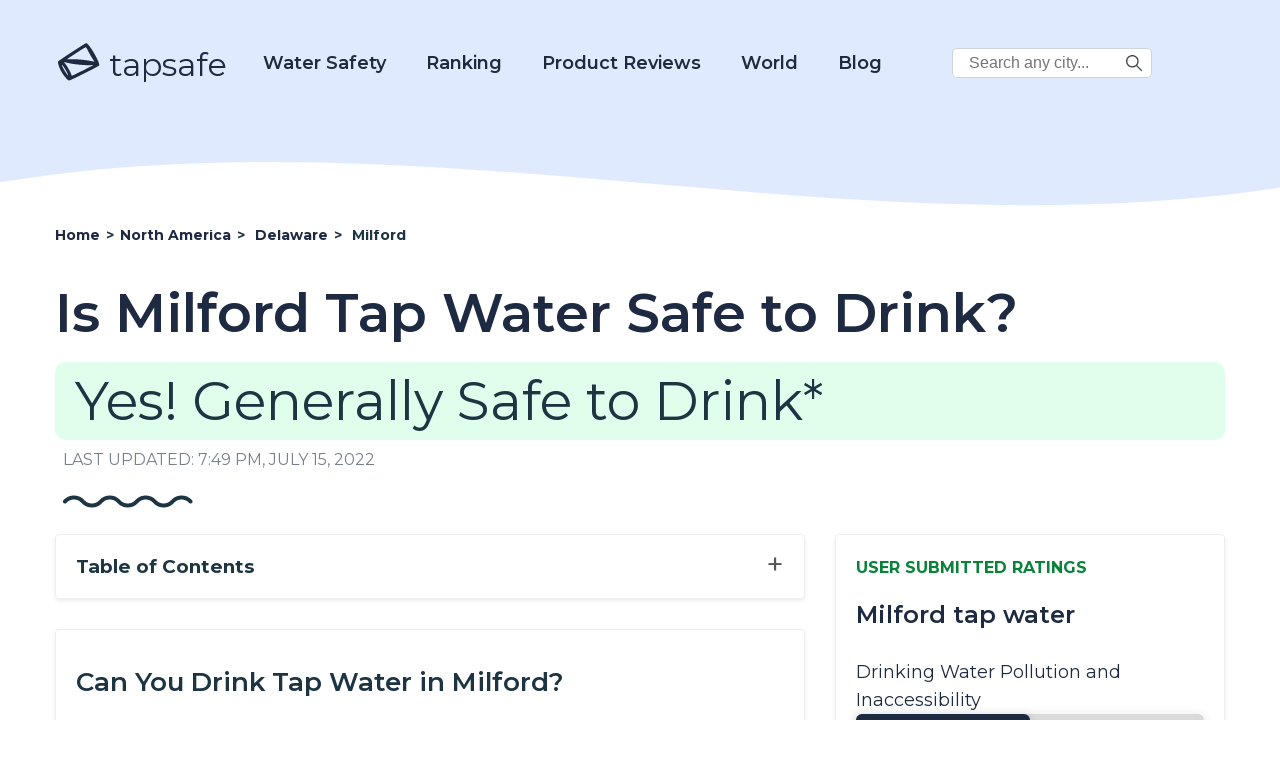

--- FILE ---
content_type: text/html; charset=UTF-8
request_url: https://d3ikqhs2nhfbyr.cloudfront.net/is-milford-delaware-tap-water-safe-to-drink/
body_size: 28100
content:
<!DOCTYPE html>
<html lang="en-US" prefix="og: https://ogp.me/ns# fb: https://ogp.me/ns/fb# article: https://ogp.me/ns/article#">

<head>
    <meta charset="UTF-8">
    <meta name="viewport" content="width=device-width, initial-scale=1.0">
    <meta charset="UTF-8">
    <meta name="p:domain_verify" content="688c9e650509c804cc32bbdfaaaeccc0" />

    <title>Updated 2021 - Is Milford tap water safe to drink? Milford Water Source</title>

            <!-- Global site tag (gtag.js) - Google Analytics -->
        <script async src="https://www.googletagmanager.com/gtag/js?id=UA-185067485-1"></script>
        <script>
            window.dataLayer = window.dataLayer || [];

            function gtag() {
                dataLayer.push(arguments);
            }
            gtag('js', new Date());
            gtag('config', 'UA-185067485-1');
        </script>
        <!-- Google tag (gtag.js) -->
        <script async src="https://www.googletagmanager.com/gtag/js?id=G-2YGRM8GSGJ"></script>
        <script>
          window.dataLayer = window.dataLayer || [];
          function gtag(){dataLayer.push(arguments);}
          gtag('js', new Date());

          gtag('config', 'G-2YGRM8GSGJ');
        </script>
    
    
    <meta name='robots' content='index, follow, max-image-preview:large, max-snippet:-1, max-video-preview:-1' />

	<!-- This site is optimized with the Yoast SEO plugin v16.0.1 - https://yoast.com/wordpress/plugins/seo/ -->
	<meta name="description" content="Is tap water in Milford, Delaware, safe to drink?" />
	<link rel="canonical" href="https://www.tapsafe.org/is-milford-delaware-tap-water-safe-to-drink/" />
	<!-- / Yoast SEO plugin. -->


<link rel='dns-prefetch' href='//scripts.mediavine.com' />
<link rel='dns-prefetch' href='//fonts.googleapis.com' />
<link rel='dns-prefetch' href='//s.w.org' />
		<script type="text/javascript">
			window._wpemojiSettings = {"baseUrl":"https:\/\/s.w.org\/images\/core\/emoji\/13.1.0\/72x72\/","ext":".png","svgUrl":"https:\/\/s.w.org\/images\/core\/emoji\/13.1.0\/svg\/","svgExt":".svg","source":{"concatemoji":"https:\/\/d3ikqhs2nhfbyr.cloudfront.net\/wp-includes\/js\/wp-emoji-release.min.js?ver=5.8"}};
			!function(e,a,t){var n,r,o,i=a.createElement("canvas"),p=i.getContext&&i.getContext("2d");function s(e,t){var a=String.fromCharCode;p.clearRect(0,0,i.width,i.height),p.fillText(a.apply(this,e),0,0);e=i.toDataURL();return p.clearRect(0,0,i.width,i.height),p.fillText(a.apply(this,t),0,0),e===i.toDataURL()}function c(e){var t=a.createElement("script");t.src=e,t.defer=t.type="text/javascript",a.getElementsByTagName("head")[0].appendChild(t)}for(o=Array("flag","emoji"),t.supports={everything:!0,everythingExceptFlag:!0},r=0;r<o.length;r++)t.supports[o[r]]=function(e){if(!p||!p.fillText)return!1;switch(p.textBaseline="top",p.font="600 32px Arial",e){case"flag":return s([127987,65039,8205,9895,65039],[127987,65039,8203,9895,65039])?!1:!s([55356,56826,55356,56819],[55356,56826,8203,55356,56819])&&!s([55356,57332,56128,56423,56128,56418,56128,56421,56128,56430,56128,56423,56128,56447],[55356,57332,8203,56128,56423,8203,56128,56418,8203,56128,56421,8203,56128,56430,8203,56128,56423,8203,56128,56447]);case"emoji":return!s([10084,65039,8205,55357,56613],[10084,65039,8203,55357,56613])}return!1}(o[r]),t.supports.everything=t.supports.everything&&t.supports[o[r]],"flag"!==o[r]&&(t.supports.everythingExceptFlag=t.supports.everythingExceptFlag&&t.supports[o[r]]);t.supports.everythingExceptFlag=t.supports.everythingExceptFlag&&!t.supports.flag,t.DOMReady=!1,t.readyCallback=function(){t.DOMReady=!0},t.supports.everything||(n=function(){t.readyCallback()},a.addEventListener?(a.addEventListener("DOMContentLoaded",n,!1),e.addEventListener("load",n,!1)):(e.attachEvent("onload",n),a.attachEvent("onreadystatechange",function(){"complete"===a.readyState&&t.readyCallback()})),(n=t.source||{}).concatemoji?c(n.concatemoji):n.wpemoji&&n.twemoji&&(c(n.twemoji),c(n.wpemoji)))}(window,document,window._wpemojiSettings);
		</script>
		<style type="text/css">
img.wp-smiley,
img.emoji {
	display: inline !important;
	border: none !important;
	box-shadow: none !important;
	height: 1em !important;
	width: 1em !important;
	margin: 0 .07em !important;
	vertical-align: -0.1em !important;
	background: none !important;
	padding: 0 !important;
}
</style>
	<link rel='stylesheet' id='wp-block-library-css'  href='https://d3ikqhs2nhfbyr.cloudfront.net/wp-includes/css/dist/block-library/style.min.css?ver=5.8' type='text/css' media='all' />
<link rel='stylesheet' id='tapsafe_faq_block_style-css'  href='https://d3ikqhs2nhfbyr.cloudfront.net/wp-content/themes/tapwater/blocks/tapsafe-faq-block/style.css?ver=2022.9.0' type='text/css' media='all' />
<link rel='stylesheet' id='scroll-top-css-css'  href='https://d3ikqhs2nhfbyr.cloudfront.net/wp-content/plugins/scroll-top/assets/css/scroll-top.css' type='text/css' media='all' />
<link rel='stylesheet' id='main_style-css'  href='https://d3ikqhs2nhfbyr.cloudfront.net/wp-content/themes/tapwater/style.css?ver=2022.9.0' type='text/css' media='all' />
<link rel='stylesheet' id='google_fonts_lato-css'  href='//fonts.googleapis.com/css2?family=Lato%3Awght%40400%3B700&#038;display=swap&#038;ver=5.8' type='text/css' media='all' />
<link rel='stylesheet' id='google_fonts_lora-css'  href='//fonts.googleapis.com/css2?family=Lora%3Awght%40400%3B700&#038;display=swap&#038;ver=5.8' type='text/css' media='all' />
<script type='text/javascript' src='https://d3ikqhs2nhfbyr.cloudfront.net/wp-content/themes/tapwater/blocks/tapsafe-faq-block/script.js?ver=2022.9.0' id='tapsafe_faq_block_script-js'></script>
<script type='text/javascript' async="async" data-noptimize="1" data-cfasync="false" src='https://scripts.mediavine.com/tags/tap-safe.js?ver=5.8' id='mv-script-wrapper-js'></script>
<script type='text/javascript' src='https://d3ikqhs2nhfbyr.cloudfront.net/wp-includes/js/jquery/jquery.min.js?ver=3.6.0' id='jquery-core-js'></script>
<script type='text/javascript' src='https://d3ikqhs2nhfbyr.cloudfront.net/wp-includes/js/jquery/jquery-migrate.min.js?ver=3.3.2' id='jquery-migrate-js'></script>
<link rel="https://api.w.org/" href="https://d3ikqhs2nhfbyr.cloudfront.net/wp-json/" /><link rel="alternate" type="application/json" href="https://d3ikqhs2nhfbyr.cloudfront.net/wp-json/wp/v2/posts/50797" /><link rel="EditURI" type="application/rsd+xml" title="RSD" href="https://d3ikqhs2nhfbyr.cloudfront.net/xmlrpc.php?rsd" />
<link rel="wlwmanifest" type="application/wlwmanifest+xml" href="https://d3ikqhs2nhfbyr.cloudfront.net/wp-includes/wlwmanifest.xml" /> 
<meta name="generator" content="WordPress 5.8" />
<link rel="alternate" type="application/json+oembed" href="https://d3ikqhs2nhfbyr.cloudfront.net/wp-json/oembed/1.0/embed?url=https%3A%2F%2Fd3ikqhs2nhfbyr.cloudfront.net%2Fis-milford-delaware-tap-water-safe-to-drink%2F" />
<link rel="alternate" type="text/xml+oembed" href="https://d3ikqhs2nhfbyr.cloudfront.net/wp-json/oembed/1.0/embed?url=https%3A%2F%2Fd3ikqhs2nhfbyr.cloudfront.net%2Fis-milford-delaware-tap-water-safe-to-drink%2F&#038;format=xml" />
<!-- Scroll Top -->
<style id="scrolltop-custom-style">
		#scrollUp {border-radius:50%;-webkit-border-radius:50%;-moz-border-radius:50%;font-size:25px;opacity:0.7;filter:alpha(opacity=70);bottom:20px;right:20px;color:#000000;background:#0088ff;}
		#scrollUp:hover{opacity:1;filter:alpha(opacity=100);}
		
		</style>
<!-- End Scroll Top - https://wordpress.org/plugins/scroll-top/ -->


<!-- social and search optimization by WPSSO Core v8.25.0 - https://wpsso.com/ -->
<!-- wpsso meta tags begin -->
<meta name="wpsso:mark:begin" content="wpsso meta tags begin"/>
<!-- generator:1 --><meta name="generator" content="WPSSO Core 8.25.0/S"/>
<!-- generator:2 --><meta name="generator" content="WPSSO JSON 4.14.1/S"/>
<link rel="shortlink" href="https://d3ikqhs2nhfbyr.cloudfront.net/?p=50797"/>
<meta property="fb:app_id" content="966242223397117"/>
<meta property="og:type" content="article"/>
<meta property="og:url" content="https://d3ikqhs2nhfbyr.cloudfront.net/is-milford-delaware-tap-water-safe-to-drink/"/>
<meta property="og:locale" content="en_US"/>
<meta property="og:site_name" content="Tap Safe"/>
<meta property="og:title" content="Is Milford Tap Water Safe to Drink?"/>
<meta property="og:description" content="No Description."/>
<meta property="og:updated_time" content="2022-07-15T19:49:53+00:00"/>
<meta property="article:published_time" content="2021-12-30T22:39:48+00:00"/>
<meta property="article:modified_time" content="2022-07-15T19:49:53+00:00"/>
<meta name="twitter:domain" content="d3ikqhs2nhfbyr.cloudfront.net"/>
<meta name="twitter:title" content="Is Milford Tap Water Safe to Drink?"/>
<meta name="twitter:description" content="No Description."/>
<meta name="twitter:card" content="summary"/>
<script type="application/ld+json">{
    "@context": "https://schema.org",
    "@graph": [
        {
            "@id": "/is-milford-delaware-tap-water-safe-to-drink/#sso/blog.posting",
            "@context": "https://schema.org",
            "@type": "BlogPosting",
            "mainEntityOfPage": "https://d3ikqhs2nhfbyr.cloudfront.net/is-milford-delaware-tap-water-safe-to-drink/",
            "url": "https://d3ikqhs2nhfbyr.cloudfront.net/is-milford-delaware-tap-water-safe-to-drink/",
            "sameAs": [
                "https://d3ikqhs2nhfbyr.cloudfront.net/?p=50797"
            ],
            "name": "Is Milford Tap Water Safe to Drink?",
            "description": "No Description.",
            "publisher": [
                {
                    "@id": "#sso/organization/site/org_banner_url"
                }
            ],
            "headline": "Is Milford Tap Water Safe to Drink?",
            "copyrightYear": "2021",
            "inLanguage": "en_US",
            "dateCreated": "2021-12-30T22:39:48+00:00",
            "datePublished": "2021-12-30T22:39:48+00:00",
            "dateModified": "2022-07-15T19:49:53+00:00"
        },
        {
            "@id": "#sso/organization/site/org_banner_url",
            "@context": "https://schema.org",
            "@type": "Organization",
            "url": "https://d3ikqhs2nhfbyr.cloudfront.net",
            "name": "Tap Safe",
            "description": "Tap Safe provides the most up to date and straight forward answers to your questions about the safety of drinking tap water in the most popular travel destinations.",
            "image": [
                {
                    "@context": "https://schema.org",
                    "@type": "ImageObject",
                    "url": "https://www.tapsafe.org/wp-content/uploads/2019/09/cropped-faucet.png",
                    "width": 248,
                    "height": 248
                }
            ]
        }
    ]
}</script>
<meta name="wpsso:mark:end" content="wpsso meta tags end"/>
<!-- wpsso meta tags end -->
<!-- added on 2026-01-20T04:51:11+00:00 in 0.011554 secs from https://d3ikqhs2nhfbyr.cloudfront.net -->

<link rel="icon" href="https://d3ikqhs2nhfbyr.cloudfront.net/wp-content/uploads/2020/10/favicon.ico" sizes="32x32" />
<link rel="icon" href="https://d3ikqhs2nhfbyr.cloudfront.net/wp-content/uploads/2020/10/favicon.ico" sizes="192x192" />
<link rel="apple-touch-icon" href="https://d3ikqhs2nhfbyr.cloudfront.net/wp-content/uploads/2020/10/favicon.ico" />
<meta name="msapplication-TileImage" content="https://d3ikqhs2nhfbyr.cloudfront.net/wp-content/uploads/2020/10/favicon.ico" />
		<style type="text/css" id="wp-custom-css">
			/* MV CSS Adjustment */
@media only screen and (max-width: 425px) {
      .entry-content a {
        word-break:break-word;
      }
}  
@media only screen and (max-width: 359px) {
      .layout-row {
          margin-left: unset;
          margin-right: unset;
      }  
      main > .container {
          padding-left: 10px;
          padding-right: 10px;
      }
      .entry-content > .container {
          padding-left: 0px;
          padding-right: 0px;
      }
      .single-post .location-left-col {
          padding-left: 0px !important;
          padding-right: 0px !important;
      }
      .article-subsection {
          padding-left: 9px !important;
          padding-right: 9px !important;
      }

      .location-right-col .article-subsection.open {
          padding-right: 15px !important;
      }
      .schema-faq-answer table {
          margin-left: -15px !important;
      }
      .location-right-col {
          min-width: unset !important;
      }
      ol .mv-ad-box {
          margin-left: -20px !important;
      }
      li  {
          word-wrap:break-word;
      }
}		</style>
		
<script type='text/javascript'>
/* wp247-body-classes Scroll options */
var wp247_body_classes_scroll_options = { general_options : { scroll : '', scroll_top : '', not_scroll : '', not_scroll_top : '', prev_offset : 0 }, pixel_options : { active : 'on', increment : 5, start : 10, limit : 0, type : 'abs', suffix : 'px', do_top : 'on', do_mid : '', do_n : 'on', do_max : '', prev_offset : 0, prev_class : '' }, view_options : { active : 'on', increment : 5, start : 5,  limit : 0, type : 'pct', suffix : 'vh', do_top : '', do_mid : '', do_n : 'on', do_max : '', prev_offset : 0, prev_class : '' }, doc_options : { active : '', increment : 5, start : 0,  limit : 0, type : 'pct', suffix : 'dh', do_top : '', do_mid : '', do_n : '', do_max : '', prev_offset : 0, prev_class : '' }};
</script>
<script type='text/javascript' src='https://d3ikqhs2nhfbyr.cloudfront.net/wp-content/plugins/wp247-body-classes/js/wp247-body-classes-scroll-manager.js'></script>

    <link href='//fonts.googleapis.com/css?family=Montserrat:thin,extra-light,light,100,200,300,400,500,600,700,800' rel='stylesheet' type='text/css'>

    <script>
        window.BASE_API_URL = '/wp-content/themes/tapwater/api/';
    </script>
</head>
<body class="post-template-default single single-post postid-50797 single-format-standard" id="bd">
    <div class="wrapper not-fp">

        <div class="mastheader-wrapper">
            <header>
    <div class="header-main">
        <div class="container">
            <a class="brand-name" href="/">
                
        <span class='svg-inherit-color svg svg-scale' style='position: relative; font-size: 46px; right: 0; top: 10px; color: inherit; width: auto;'><?xml version="1.0" standalone="no"?>
<!DOCTYPE svg PUBLIC "-//W3C//DTD SVG 20010904//EN"
 "http://www.w3.org/TR/2001/REC-SVG-20010904/DTD/svg10.dtd">
<svg version="1.0" xmlns="http://www.w3.org/2000/svg" viewBox="0 0 112.000000 103.000000"
 preserveAspectRatio="xMidYMid meet">

<g transform="translate(0.000000,103.000000) scale(0.100000,-0.100000)"
fill="currentColor" stroke="none">
<path d="M415 784 c-181 -119 -333 -222 -338 -228 -18 -27 23 -155 85 -263 46
-81 139 -190 172 -203 16 -6 104 34 379 172 197 98 360 185 363 193 27 68
-252 546 -317 545 -8 0 -162 -98 -344 -216z m395 17 c23 -46 66 -122 96 -169
l55 -85 -33 7 c-172 36 -411 60 -550 54 -47 -1 -84 -1 -81 2 2 3 104 71 226
151 171 113 225 144 234 135 7 -6 31 -49 53 -95z m-423 -300 c139 -25 385 -45
474 -39 38 3 69 4 69 2 0 -9 -512 -264 -520 -259 -5 3 -10 12 -10 20 0 25 -92
197 -140 260 l-48 63 33 -14 c18 -7 82 -22 142 -33z m-163 -100 c49 -73 101
-179 93 -187 -12 -13 -147 212 -147 246 0 19 9 10 54 -59z"/>
</g>
</svg>
</span>
                    tapsafe
            </a>

            <div class="menu hidden" id="menu">
                <div class="mobile-search">
                    
<form role="search" method="get" class="search-form" action="https://d3ikqhs2nhfbyr.cloudfront.net/">
    <label>
        <span class="screen-reader-text v-hidden">Search City:</span>
        <input type="search" class="search-field" placeholder="Search any city in the world..." value="" name="s" title="Search City:" />
    </label>

    <button type="submit" class="search-submit">
        
        <span class='svg-inherit-color svg svg-scale' style='position: relative; font-size: 1em; right: 0; top: 0; color: inherit; width: auto;'><?xml version="1.0" encoding="iso-8859-1"?>
<!-- Generator: Adobe Illustrator 19.0.0, SVG Export Plug-In . SVG Version: 6.00 Build 0)  -->
<svg version="1.1" id="Capa_1" xmlns="http://www.w3.org/2000/svg" xmlns:xlink="http://www.w3.org/1999/xlink" x="0px" y="0px"
	 viewBox="0 0 487.95 487.95" xml:space="preserve">
<g>
	<g>
		<path d="M481.8,453l-140-140.1c27.6-33.1,44.2-75.4,44.2-121.6C386,85.9,299.5,0.2,193.1,0.2S0,86,0,191.4s86.5,191.1,192.9,191.1
			c45.2,0,86.8-15.5,119.8-41.4l140.5,140.5c8.2,8.2,20.4,8.2,28.6,0C490,473.4,490,461.2,481.8,453z M41,191.4
			c0-82.8,68.2-150.1,151.9-150.1s151.9,67.3,151.9,150.1s-68.2,150.1-151.9,150.1S41,274.1,41,191.4z"/>
	</g>
</g>
<g>
</g>
<g>
</g>
<g>
</g>
<g>
</g>
<g>
</g>
<g>
</g>
<g>
</g>
<g>
</g>
<g>
</g>
<g>
</g>
<g>
</g>
<g>
</g>
<g>
</g>
<g>
</g>
<g>
</g>
</svg>
</span>
        </button>
</form>                </div>

                <nav class="main-nav">
                    <div class="dropdown-water">
                        <a href="https://d3ikqhs2nhfbyr.cloudfront.net/category?category=21">Water Safety</a>
                        <div class="dropdown-water-content">
                            <a href="https://d3ikqhs2nhfbyr.cloudfront.net/blog-post/tap-water/"><span>Tap Water</span></a>
                            <a href="https://d3ikqhs2nhfbyr.cloudfront.net/best-water-to-drink/"><span>Best Water to Drink</span></a>
                            <a href="https://d3ikqhs2nhfbyr.cloudfront.net/safe-drinking-water-act/"><span>Safe Drinking Water Act</span></a>
                        </div>
                    </div>
                    <div class="dropdown-water">
                        <a href="#">Ranking</a>
                        <div class="dropdown-water-content">
                            <a href="https://d3ikqhs2nhfbyr.cloudfront.net/best-water-quality-us-cities/"><span>U.S. Cities</span></a>
                            <a href="https://d3ikqhs2nhfbyr.cloudfront.net/best-ranked-global-water/"><span>Global Cities</span></a>
                        </div>
                    </div>
                    <div class="dropdown-water">
                        <a href="https://d3ikqhs2nhfbyr.cloudfront.net/reviews">Product Reviews</a>
                        <div class="dropdown-water-content">
                                                                                        <a href="https://d3ikqhs2nhfbyr.cloudfront.net/reviews/rinnai-ru199in-tankless-hot-water-heater-review"><span>Rinnai RU199iN Tankless Hot Water Heater Review</span></a>
                                                            <a href="https://d3ikqhs2nhfbyr.cloudfront.net/reviews/eccotemp-i12-lp-tankless-water-heater-review"><span>Eccotemp i12-LP Tankless Water Heater Review</span></a>
                                                            <a href="https://d3ikqhs2nhfbyr.cloudfront.net/reviews/rheem-rtgh-95dvln-9-5-gpm-tankless-hot-water-heater-review"><span>Rheem RTGH-95DVLN 9.5 GPM Tankless Hot Water Heater Review</span></a>
                                                            <a href="https://d3ikqhs2nhfbyr.cloudfront.net/reviews/rinnai-v75in-indoor-tankless-hot-water-heater-review"><span>Rinnai V75IN Indoor Tankless Hot Water Heater Review</span></a>
                                                    </div>
                    </div>

                    <div class="dropdown-world">
                        <a href="#">World</a>
                        <div class="dropdown-world-content">
                            <a href="https://d3ikqhs2nhfbyr.cloudfront.net/africa/"><span>Africa</span></a>
                            <a href="https://d3ikqhs2nhfbyr.cloudfront.net/asia/"><span>Asia</span></a>
                            <a href="https://d3ikqhs2nhfbyr.cloudfront.net/europe/"><span>Europe</span></a>
                            <a href="https://d3ikqhs2nhfbyr.cloudfront.net/north-america/"><span>North America</span></a>
                            <a href="https://d3ikqhs2nhfbyr.cloudfront.net/australia/"><span>Oceania</span></a>
                            <a href="https://d3ikqhs2nhfbyr.cloudfront.net/south-america/"><span>South America</span></a>
                            <!--<a href="#" class="menu-dropdown-all">See All</a>-->
                        </div>
                    </div>

                    <div class="dropdown-water">
                        <a href="https://d3ikqhs2nhfbyr.cloudfront.net/blog/">Blog</a>
                        <div class="dropdown-water-content">
                                                                                        <a href="https://d3ikqhs2nhfbyr.cloudfront.net/blog-post/the-5-most-environmentally-friendly-bottled-waters"><span>The 5 Most Environmentally Friendly Bottled Waters</span></a>
                                                            <a href="https://d3ikqhs2nhfbyr.cloudfront.net/blog-post/facts-about-bottled-water"><span>Facts About Bottled Water</span></a>
                                                            <a href="https://d3ikqhs2nhfbyr.cloudfront.net/blog-post/evian-water"><span>Evian Water</span></a>
                                                            <a href="https://d3ikqhs2nhfbyr.cloudfront.net/blog-post/la-croix-water"><span>La Croix Water</span></a>
                                                    </div>
                    </div>

                    <div class="desktop-corner-search">
                        
<form role="search" method="get" class="search-form" action="https://d3ikqhs2nhfbyr.cloudfront.net/">
    <label>
        <span class="screen-reader-text v-hidden">Search City:</span>
        <input type="search" class="search-field" placeholder="Search any city..." value="" name="s" title="Search City:" />
    </label>

    <button type="submit" class="search-submit">
        
        <span class='svg-inherit-color svg svg-scale' style='position: relative; font-size: 1em; right: 0; top: 0; color: inherit; width: auto;'><?xml version="1.0" encoding="iso-8859-1"?>
<!-- Generator: Adobe Illustrator 19.0.0, SVG Export Plug-In . SVG Version: 6.00 Build 0)  -->
<svg version="1.1" id="Capa_1" xmlns="http://www.w3.org/2000/svg" xmlns:xlink="http://www.w3.org/1999/xlink" x="0px" y="0px"
	 viewBox="0 0 487.95 487.95" xml:space="preserve">
<g>
	<g>
		<path d="M481.8,453l-140-140.1c27.6-33.1,44.2-75.4,44.2-121.6C386,85.9,299.5,0.2,193.1,0.2S0,86,0,191.4s86.5,191.1,192.9,191.1
			c45.2,0,86.8-15.5,119.8-41.4l140.5,140.5c8.2,8.2,20.4,8.2,28.6,0C490,473.4,490,461.2,481.8,453z M41,191.4
			c0-82.8,68.2-150.1,151.9-150.1s151.9,67.3,151.9,150.1s-68.2,150.1-151.9,150.1S41,274.1,41,191.4z"/>
	</g>
</g>
<g>
</g>
<g>
</g>
<g>
</g>
<g>
</g>
<g>
</g>
<g>
</g>
<g>
</g>
<g>
</g>
<g>
</g>
<g>
</g>
<g>
</g>
<g>
</g>
<g>
</g>
<g>
</g>
<g>
</g>
</svg>
</span>
        </button>
</form>                    </div>

                </nav>
            </div>

            <span id="toggle-mobile-menu" onclick="javascript:toggleMenu()">
                
        <span class='svg-inherit-color svg svg-scale' style='position: relative; font-size: 24px; right: 0; top: 0; color: inherit; width: auto;'><?xml version="1.0" encoding="iso-8859-1"?>
<!DOCTYPE svg PUBLIC "-//W3C//DTD SVG 1.1//EN" "http://www.w3.org/Graphics/SVG/1.1/DTD/svg11.dtd">
<svg version="1.1" id="Capa_1" xmlns="http://www.w3.org/2000/svg" xmlns:xlink="http://www.w3.org/1999/xlink" x="0px" y="0px" viewBox="0 0 92.833 92.833" 
	 xml:space="preserve">
<g>
	<g>
		<path d="M89.834,1.75H3c-1.654,0-3,1.346-3,3v13.334c0,1.654,1.346,3,3,3h86.833c1.653,0,3-1.346,3-3V4.75
			C92.834,3.096,91.488,1.75,89.834,1.75z"/>
		<path d="M89.834,36.75H3c-1.654,0-3,1.346-3,3v13.334c0,1.654,1.346,3,3,3h86.833c1.653,0,3-1.346,3-3V39.75
			C92.834,38.096,91.488,36.75,89.834,36.75z"/>
		<path d="M89.834,71.75H3c-1.654,0-3,1.346-3,3v13.334c0,1.654,1.346,3,3,3h86.833c1.653,0,3-1.346,3-3V74.75
			C92.834,73.095,91.488,71.75,89.834,71.75z"/>
	</g>
</g>
<g>
</g>
<g>
</g>
<g>
</g>
<g>
</g>
<g>
</g>
<g>
</g>
<g>
</g>
<g>
</g>
<g>
</g>
<g>
</g>
<g>
</g>
<g>
</g>
<g>
</g>
<g>
</g>
<g>
</g>
</svg>
</span>
                </span>
        </div>
    </div>
</header>
            <div class="py-3">
                
        <div ad_banner align='center' class='' style='padding: 10px 0;'>
            
        </div>
                </div>
        </div>

            <!-- START WAVE -->
    <div wavy-wave style="background-color: #fff">
        <div style="position:relative; top: -76px;">
            <div style="color: #fff; height: 0px; background-color: transparent;">
                <svg width="100%" height="100" viewBox="0 0 2500 100" preserveAspectRatio="none" xmlns="http://www.w3.org/2000/svg" stroke="null">
                    <g stroke="null" id="Layer_1">
                        <title stroke="null">Layer 1</title>
                        <path id="svg_1" d="m-14.63397,53.57493c854.00013,-74.87328 1708.00009,74.87328 2562.00005,0l0,134.77189c-853.99996,74.87329 -1707.99992,-74.87327 -2562.00005,0l0,-134.77189z" stroke-width="0" stroke="#000" fill="currentColor" />
                    </g>
                </svg>
            </div>
        </div></div>
<!-- END WAVE -->
        <main>
<div>
    <article id="post-50797" class="">
        <div class="article-top container">
            <ul class="breadcrumbs" itemscope itemtype="https://schema.org/BreadcrumbList">
                <li itemscope
                    itemprop='itemListElement' 
                    itemtype='https://schema.org/ListItem'
                    class=''>
                    
                    
                    <a itemscope itemtype='https://schema.org/WebPage' itemprop='item' itemid='https://d3ikqhs2nhfbyr.cloudfront.net' href='https://d3ikqhs2nhfbyr.cloudfront.net'>
                        <span itemprop='name'>Home</span>
                    </a>
                
                    <meta itemprop='position' content='1' />
                </li>
            
                <li itemscope
                    itemprop='itemListElement' 
                    itemtype='https://schema.org/ListItem'
                    class='d-none d-lg-flex'>
                    <span class='sep'> &gt; </span>
                    
                    <a itemscope itemtype='https://schema.org/WebPage' itemprop='item' itemid='https://d3ikqhs2nhfbyr.cloudfront.net/north-america' href='https://d3ikqhs2nhfbyr.cloudfront.net/north-america'>
                        <span itemprop='name'>North America</span>
                    </a>
                
                    <meta itemprop='position' content='2' />
                </li>
            
                <li itemscope
                    itemprop='itemListElement' 
                    itemtype='https://schema.org/ListItem'
                    class=''>
                    <span class='sep'> &gt; </span>
                    
                    <a itemscope itemtype='https://schema.org/WebPage' itemprop='item' itemid='https://d3ikqhs2nhfbyr.cloudfront.net/tap-water-safety-in-delaware' href='https://d3ikqhs2nhfbyr.cloudfront.net/tap-water-safety-in-delaware'>
                        <span itemprop='name'>Delaware</span>
                    </a>
                
                    <meta itemprop='position' content='3' />
                </li>
            
                <li itemscope
                    itemprop='itemListElement' 
                    itemtype='https://schema.org/ListItem'
                    class=''>
                    <span class='sep'> &gt; </span>
                    <span itemprop='name'>Milford</span>
                    <meta itemprop='position' content='4' />
                </li>
            </ul>            <header class="entry-header">
                <h1 class="section-title">Is Milford Tap Water Safe to Drink?</h1>
                <div>
                    <style>

</style>


        <p class="safe-badge drinkable-badge">
           Yes! Generally Safe to Drink*
        </p>
                    </div>
            </header><!-- .entry-header -->
            <div class="last-modified-at">
                LAST UPDATED: 7:49 pm, July 15, 2022            </div>

            <div class="ms-2 mt-4">
                
        <span class='svg-inherit-color svg' style='position: relative; font-size: 1em; right: 0; top: 0; color: inherit; width: 130px;'><svg viewBox="0 0 130 13" xmlns="http://www.w3.org/2000/svg">

<g fill="none">
<path d="M127.532 6.5V6.5C122.744 1.16181 114.382 1.16181 109.594 6.5V6.5C104.807 11.8382 96.4444 11.8382 91.6567 6.5V6.5C86.8691 1.16181 78.5069 1.16181 73.7192 6.5V6.5C68.9316 11.8382 60.5694 11.8382 55.7817 6.5V6.5C50.9941 1.16181 42.6319 1.16181 37.8442 6.5V6.5C33.0566 11.8382 24.6944 11.8382 19.9067 6.5V6.5C15.1191 1.16181 6.75692 1.16181 1.96924 6.5V6.5" stroke="currentColor" stroke-width="4" stroke-linecap="round"/>
</g>

</svg>
</span>
                </div>
        </div>

        <div class="entry-content">

            <div class="container">
                <div class="layout-row">

                    <div class="location-left-col">
                        <div class="toc">
                            <span class="collapse-section-btn" style="display: none;">&minus;</span>
                            <span class="expand-section-btn">&plus;</span>
                            <h3>Table of Contents</h3>
                            <!-- #TOC_LINKS# -->
                        </div>

                                                    <div class="shadow-box article-subsection auto-generated-content">
                                <h2 class="dynamic-extracted-title"></h2>
                                <div class="expand-button"></div>
                                <div class="subsection-body">
                                    <!-- BEGIN Can You Drink Tap Water in CITYNAME? Section -->
<h2>Can You Drink Tap Water in Milford?</h2>

<p>
   
    Yes, Milford's tap water is generally considered safe to drink as Milford has no active health based violations of the Safe Drinking Water Act (SDWA) that we are aware of.
  

  Other factors such as lead piping in a home, or low levels of pollutants on immunocompromised individuals, should also be considered, however.

  
  To find more recent info we might have, you can check out our <a href="/blog-post/boil-water-alerts/">boil water notice page</a> or the city's water provider website.
  
</p>


<p>
  According the <a href="https://echo.epa.gov/detailed-facility-report?fid=DE0000616&amp;sys=SDWIS">EPA’s ECHO database</a>, 
  from April 30, 2019 to June 30, 2022,
  Milford's water utility, Milford Water Department, had 

  
    <b>1</b>
    health-based violations
   

  

   

  


  of the Safe Drinking Water Act.

  For more details on the violations, <a href="#ten-year-history-text">please see our violation history section below</a>.

  
    The last violation for Milford was resolved on July 22, 2020.
   

   

  This assessment is based on the Milford Water Department water system, other water systems in the city may have different results.
</p>


<p>
  While tap water that meets the EPA health guidelines generally won’t make you sick to your stomach, it can still contain regulated and unregulated contaminants present in trace amounts that could potentially cause health issues over the long-run. These trace contaminants may also impact immunocompromised and vulnerable individuals.
</p>

<p>
  The EPA
  is <a href="https://www.epa.gov/sdwa/drinking-water-regulations-under-development-or-review">reviewing</a> if it’s current regulations around pollutant levels in
  tap water are strict enough, and the health dangers posed by unregulated
  pollutants, like <a href="#pfas">PFAS</a>.
</p>
<!-- END Can You Drink Tap Water in CITYNAME? Section -->


<!-- BEGIN Water Quality Report for CITYNAME Tap Water Section -->
 
<!-- END Water Quality Report for CITYNAME Tap Water Section -->



<!-- BEGIN CITYNAME Tap Water Safe Drinking Water Act Violation History- Prior 10 Years -->
<h2>Milford Tap Water Safe Drinking Water Act Violation History - Prior 10 Years</h2><span id="ten-year-history-text"></span>

<p>
  Below is a ten year history of violations for the water system named Milford Water Department for Milford in Delaware. For more details please see the <a href="#what-do-these-violations-mean">"What do these Violations Mean?"</a> section below.
</p>


  <p>
    
      From June 23, 2020 to July 22, 2020,
    

    Milford had <b>1 </b>

    
      health-based
    

    Safe Drinking Water Act violation 
    with the violation category being <i>Maximum Contaminant Level Violation</i>, 
    more specifically, the violation code was <i>Maximum Contaminant Level Violation, Average</i> which falls into 
    the <i>Chemicals</i> rule code group, 
    and the <i>Inorganic Chemicals</i> rule code family 
    for the following contaminant code: <i>Fluoride</i>.
  </p>
 
<!-- END CITYNAME Tap Water Safe Drinking Water Act Violation History - Prior 10 Years -->




<!-- BEGIN How much Lead is in CITYNAME Water? -->

  <h2>Is there Lead in Milford Water?</h2>

  <p>
    Based on the EPA’s ECHO Database, 90% of the samples taken from the Milford water system, Milford Water Department, between sample start date and sample end date, were at or below, 0.0012 mg/L of lead in Milford water. This is 8.0% of the 0.015 mg/L action level. This means 10% of the samples taken from Milford contained more lead.
  </p>

  <p>
    While Milford water testing may have found 0.0012 mg/L of lead in its water, that does not mean your water source has the same amount. The amount of lead in water in a city can vary greatly from neighborhood to neighborhood, or even building to building. Many buildings, particularly older ones, have lead pipes or service lines which can be a source of contamination. To find out if your home has lead, we recommend getting you water tested.
  </p>

  <p>
    No amount of lead in water is healthy, only less dangerous. As lead accumulates in our bodies over time, even exposure to relatively small amounts can have negative health effects. For more information, please check out our <a href="https://www.tapsafe.org/lead-in-drinking-water-faq/">Lead FAQ page</a>.
  </p>

 
<!-- END How much Lead is in CITYNAME Water? -->


<!-- BEGIN Are there PFAS in CITYNAME Tap Water? -->
<h2>Are there PFAS in Milford Tap Water?</h2><span id="pfas"></span>

<p>
  Currently, testing tap water for PFAS isn’t mandated on a national level. We do have a <a href="https://media.defense.gov/2020/Mar/17/2002265607/-1/-1/1/SPREADSHEET_OF_INSTALLATIONS_WHERE_DOD_PERFORMING_ASSESSMENT_OF_PFAS_USE_OR_POTENTIAL_RELEASE.PDF">list of military bases</a> where there have been suspected or confirmed leaks. 
  
   
    There appears to be no military bases near Milford with suspected leaks.
   
</p>

<p>
  With many potential sources of PFAS in tap water across the US, the best information we currently have about which cities have PFAS in their water is this <a href="https://www.ewg.org/interactive-maps/pfas_contamination/">ewg</a> map, which you can check to see if Milford has been evaluated for yet. 
</p>

<p>
  Our stance is better safe than sorry, and that it makes sense to try to purify the tap water just in case.
</p>
<!-- END Are there PFAS in CITYNAME Tap Water? -->



<!-- BEGIN 10-Year Violation Table -->

  <h2>Milford SDWA Violation History Table - Prior 10 Years</h2>
  <div class="table-wrapper">
  <table>
    <tr>
      <th>Compliance Period</th>
      <th>Status</th>
      <th>Health-Based?</th>
      <th>Category Code</th>
      <th>Code</th>
      <th>Rule Code</th>
      <th>Contaminant Code</th>
      <th class="rule-group-code-cell">Rule Group Code</th>
      <th class="rule-family-code-cell">Rule Family Code</th>
    </tr>
    
    <tr>
      <td>
        06/23/2020 - 
        07/22/2020
      </td>
      <td>Resolved</td>
      <td>Yes</td>
      <td>
        Maximum Contaminant Level Violation 
        <span class="code">(MCL)</span>
      </td>
      <td>
        Maximum Contaminant Level Violation, Average 
        <span class="code">(02)</span>
      </td>
      <td>
        Inorganic Chemicals 
        <span class="code">(333)</span>
      </td>
      <td>
        Fluoride 
        <span class="code">(1025)</span>
      </td>
      <td class="rule-group-code-cell">
        Chemicals 
        <span class="code">(300)</span>
      </td>
      <td class="rule-family-code-cell">
        Inorganic Chemicals 
        <span class="code">(330)</span>
      </td>
    </tr>
    
  </table>  
</div>

  

 
<!-- END 10-Year Violation Table -->


<!-- BEGIN What do these Violations Mean? -->
<h2>What do these Violations Mean?</h2>
<span id="what-do-these-violations-mean"></span>

<p>
  Safe Drinking Water Act Violations categories split into two groups, health based, and non-health based. Generally, health based violations are more serious, though non-health based violations can also be cause for concern. 
</p>

<h3>
  Health Based Violations
</h3>

<ol>
  <li>
    <b>Maximum contaminant levels (MCLs)</b> - maximum allowed contaminant level was exceeded.
  </li>
  <li>
    <b>Maximum residual disinfectant levels (MRDLs)</b> - maximum allowed disinfectant level was exceeded.

  </li>
  <li>
    <b>Other violations (Other)</b> - the exact required process to reduce the amounts of contaminants in drinking water was not followed.
  </li>
</ol>

<h3>
  Non-Health Based Violations
</h3>

<ol>
  <li>
    <b>Monitoring and reporting violations (MR, MON)</b> - failure to conduct the required regular monitoring of drinking water quality, and/or to submit monitoring results on time.
  </li>
  <li>
    <b>Public notice violations (Other)</b> - failure to immediately alert consumers if there is a serious problem with their drinking water that may pose a risk to public health.
  </li>
  <li>
    <b>Other violations (Other)</b> - miscellaneous violations, such as failure to issue annual consumer confidence reports or maintain required records.
  </li>
</ol>

<h3>SDWA Table Key</h3>

<table>
  <tr>
    <th>Field</th>
    <th>Description</th>
  </tr>
  <tr>
    <td>Compliance Period</td>
    <td>Dates of the compliance period.</td>
  </tr>
  <tr>
    <td>Status</td>
    <td>
      Current status of the violation.
      <ul class="table-cell-details">
        <li>
          Resolved - The violation has at least one resolving enforcement action. In SDWIS, this indicates that either the system has returned to compliance from the violation, the rule that was violated was no longer applicable, or no further action was needed.
        </li>
        <li>
          Archived - The violation is not Resolved, but is more than five years past its compliance period end date. In keeping with the Enforcement Response Policy, the violation no longer contributes to the public water system's overall compliance status. Unresolved violations are also marked as Archived when a system ceases operations (becomes inactive).
        </li>
        <li>
          Addressed - The violation is not Resolved or Archived, and is addressed by one or more formal enforcement actions.
        </li>
        <li>
          Unaddressed - The violation is not Resolved or Archived, and has not been addressed by formal enforcement.
        </li>
      </ul>
      <span class="show-cell-details">show details</span>
    </td>
  </tr>
  <tr>
    <td>Health-Based?</td>
    <td>Whether the violation is health based.</td>
  </tr>
  <tr>
    <td>Category Code</td>
    <td>
      <div>
        The category of violation that is reported.

        <ul class="table-cell-details">
          <li>
            TT - Treatment Technique Violation
          </li>
          <li>
            MRDL - Maximum Residual Disinfectant Level
          </li>
          <li>
            Other - Other Violation
          </li>
          <li>
            MCL - Maximum Contaminant Level Violation
          </li>
          <li>
            MR - Monitoring and Reporting
          </li>
          <li>
            MON - Monitoring Violation
          </li>
          <li>
            RPT - Reporting Violation
          </li>
        </ul>
        <span class="show-cell-details">show details</span>
      </div>
    </td>
  </tr>
  <tr>
    <td>Code</td>
    <td>A full description of violation codes can be accessed in the SDWA_REF_CODE_VALUES (CSV) table.</td>
  </tr>
  <tr>
    <td>Contaminant Code</td>
    <td>A code value that represents a contaminant for which a public water system has incurred a violation of a primary drinking water regulation.</td>
  </tr>
  <tr>
    <td>Rule Code</td>
    <td>
      Code for a National Drinking Water rule.

      <ul class="table-cell-details">
        <li>
          110 - Total Coliform Rule
        </li>
        <li>
          121 - Surface Water Treatment Rule
        </li>
        <li>
          122 - Long Term 1 Enhanced Surface Water Treatment Rule
        </li>
        <li>
          123 - Long Term 2 Enhanced Surface Water Treatment Rule
        </li>
        <li>
          130 - Filter Backwash Rule
        </li>
        <li>
          140 - Ground Water Rule
        </li>
        <li>
          210 - Stage 1 Disinfectants and Disinfection Byproducts Rule
        </li>
        <li>
          220 - Stage 2 Disinfectants and Disinfection Byproducts Rule
        </li>
        <li>
          230 - Total Trihalomethanes
        </li>
        <li>
          310 - Volatile Organic Chemicals
        </li>
        <li>
          331 - Nitrates
        </li>
        <li>
          332 - Arsenic
        </li>
        <li>
          333 - Inorganic Chemicals
        </li>
        <li>
          320 - Synthetic Organic Chemicals
        </li>
        <li>
          340 - Radionuclides
        </li>
        <li>
          350 - Lead and Copper Rule
        </li>
        <li>
          410 - Public Notice Rule
        </li>
        <li>
          420 - Consumer Confidence Rule
        </li>
        <li>
          430 - Miscellaneous
        </li>
        <li>
          500 - Not Regulated
        </li>
        <li>
          111 - Revised Total Coliform Rule
        </li>
      </ul>
      <span class="show-cell-details">show details</span>
    </td>
  </tr>
  <tr>
    <td>Rule Group Code</td>
    <td>
      Code that uniquely identifies a rule group.
      <ul class="table-cell-details">
        <li>120 - Surface Water Treatment Rules</li>
        <li>130 - Filter Backwash Rule</li>
        <li>140 - Groundwater Rule</li>
        <li>210 - Stage 1 Disinfectants and Disinfection Byproducts Rule</li>
        <li>220 - Stage 2 Disinfectants and Disinfection Byproducts Rule</li>
        <li>230 - Total Trihalomethanes</li>
        <li>310 - Volatile Organic Chemicals</li>
        <li>320 - Synthetic Organic Chemicals</li>
        <li>330 - Inorganic Chemicals</li>
        <li>340 - Radionuclides</li>
        <li>350 - Lead and Copper Rule</li>
        <li>400 - Other</li>
        <li>500 - Not Regulated</li>
        <li>110 - Total Coliform Rules</li>
        <li>410 - Public Notice Rule</li>
        <li>420 - Consumer Confidence Rule</li>
        <li>430 - Miscellaneous</li>
      </ul>
      <span class="show-cell-details">show details</span>
    </td>
  </tr>
  <tr>
    <td>Rule Family Code</td>
    <td>
      Code for rule family.
      <ul class="table-cell-details">
        <li>100 - Microbials</li>
        <li>200 - Disinfectants and Disinfection Byproducts Rule</li>
        <li>300 - Chemicals</li>
        <li>400 - Other</li>
        <li>500 - Not Regulated</li>
      </ul>
      <span class="show-cell-details">show details</span>
    </td>
  </tr>
</table>

<br>

<p>
  For more clarification please visit the EPA's <a href="https://echo.epa.gov/help/reports/dfr-data-dictionary#pollutants">data dictionary</a>.
</p>
<!-- END What do these Violations Mean? -->
                                </div>
                            </div>

                                                    

                        
                        
                        
                                                    <div itemscope itemtype="https://schema.org/FAQPage" class="inline-faq-container water-system-contact-faq">
                                <div class="shadow-box article-subsection">
                                    <h2>Milford Water - Frequently Asked Questions</h2>
                                    <div class="expand-button"></div>
                                    <div class="subsection-body">
                                        

                                        
<div
  class="schema-faq-item open"
  itemscope=""
  itemprop="mainEntity"
  itemtype="https://schema.org/Question"
> 
  <div
    id="how-do-i-contact-customer-service"
    itemprop="name"
    class="schema-faq-question"
  >
    <strong>HOW DO I CONTACT MILFORD CUSTOMER SERVICE?</strong>
  </div>
  <div class="arrow arrow-up"></div>
  <div class="arrow arrow-down"></div>
  <div
    itemscope=""
    itemprop="acceptedAnswer"
    itemtype="https://schema.org/Answer"
  >
    <div itemprop="text" class="schema-faq-answer">
      To contact customer service for the Milford water provider, Milford Water Department, please use the information below.

      <table>
        
        <tr>
          <td>By Phone:</td>
          <td>302-422-6616</td>
        </tr>
          
        <tr>
          <td>By Email:</td>
          <td>mwhitfield@milford-de.gov</td>
        </tr>
         
        <tr>
          <td>By Mail:</td>
          <td>180 VICKERS DRIVE<br />MILFORD, DE, 19963</td>
        </tr>
        
      </table>
    </div>
  </div>
</div>
 
<div
  class="schema-faq-item open"
  itemscope=""
  itemprop="mainEntity"
  itemtype="https://schema.org/Question"
>
  <div
    id="how-to-pay-water-bill"
    itemprop="name"
    class="schema-faq-question"
  >
    <strong>HOW TO PAY BILL FOR MILFORD WATER DEPARTMENT</strong>
  </div>
  <div class="arrow arrow-up"></div>
  <div class="arrow arrow-down"></div>
  <div
    itemscope=""
    itemprop="acceptedAnswer"
    itemtype="https://schema.org/Answer"
  >
    <div itemprop="text" class="schema-faq-answer">
      
      <div><b> Already have an account?</b></div>
      <p>
        Existing customers can login to their Milford Water Department
        account <a rel="noopener noreferrer" href="https://www.cityofmilford.com/163/Online-Utility-Payment-Instructions" target="_blank">to pay their Milford water bill by clicking here</a>.
      </p>
       
      <div><b>Want to create a new account?</b></div>
      <p>
        If you want to pay your Milford Water Department bill online and
        haven't made an account yet, you can create an account online. Please
         <a rel="noopener noreferrer" href="https://www.cityofmilford.com/456/Utility-Payments-Bills-Rates-and-More" target="_blank">click here to create
          your account to pay your Milford water bill</a>.
      </p>
       
      <div><b>Want to pay without an account?</b></div>
      <p>
        If you don't want to make an account, or can't remember your account,
        you can make a one-time payment towards your Milford water bill
        without creating an account using a one time payment portal with your
        account number and credit or debit card. 
        <a rel="noopener noreferrer" href="https://www.cityofmilford.com/456/Utility-Payments-Bills-Rates-and-More" target="_blank">Click here to make a
          one time payment.</a> 
      </p>
      
    </div>
  </div>
</div>
 
<div
  class="schema-faq-item open"
  itemscope=""
  itemprop="mainEntity"
  itemtype="https://schema.org/Question"
>
  <div
    id="how-to-start-and-stop-water-service"
    itemprop="name"
    class="schema-faq-question"
  >
    <strong>HOW TO START & STOP MILFORD WATER SERVICE</strong>
  </div>
  <div class="arrow arrow-up"></div>
  <div class="arrow arrow-down"></div>
  <div
    itemscope=""
    itemprop="acceptedAnswer"
    itemtype="https://schema.org/Answer"
  >
    <div itemprop="text" class="schema-faq-answer">
      
      <div><b>Starting Your Service</b></div>
      <p>
        Moving to a new house or apartment in Milford means you will
        often need to put the water in your name with Milford Water Department. In order to put the water in your name,
        please click the link to the start service form below. Start service
        requests for water bills typically take two business days.
      </p>
      <p>
        <a rel="noopener noreferrer" href="https://www.cityofmilford.com/84/Water-Wastewater" target="_blank">Start Service Form</a>
      </p>
       
      <div><b>Want to create a new account?</b></div>
      <p>
        Leaving your house or apartment in Milford means you will likely
        need to take your name off of the water bill with Milford Water Department. In order to take your name off the water
        bill, please click the link to the stop service form below. Stop service
        for water bills requests typically take two business days.
      </p>
      <p>
        <a rel="noopener noreferrer" href="https://www.cityofmilford.com/456/Utility-Payments-Bills-Rates-and-More" target="_blank">Stop Service Form</a>
      </p>
      
    </div>
  </div>
</div>

                                    </div>
                                </div>
                            </div>
                                                    
                    </div>

                    <!-- BEGIN RIGHT COLUMN -->
                    <div class="location-right-col">
                        
                        

                        

                        <style>
    .water-quality-graph li {
        display: flex;
        flex-direction: column;
    }

    .water-quality-graph__container,
    .water-quality-graph__bar {
        box-shadow: 0px 2px 12px 0px rgba(23, 29, 41, 0.12);
        border-radius: 6px;
        height: 22px;
    }

    .water-quality-graph__bar {
        display: block;
        position: relative;
    }

    .water-quality-graph__container {
        background-color: #dadada;
    }

    .water-quality-graph__title {
        color: #1e2a41;
        font-size: 18px;
    }

    .water-quality-loc-label {
        color: #1e2a41;
        font-size: 24px;
        font-weight: 600;
    }

    .water-quality-graph__bar-tooltip {
        opacity: 0;
        transition: opacity 0.14s linear;
        color: #1d3543;
        background: #fff;
        font-weight: 700;
        padding: 10px 18px;
        position: absolute;
        top: -45px;
        right: -80px;
        box-shadow: 0px 8px 16px 0px rgba(0, 0, 0, 0.2);
    }

    .water-quality-graph__container:hover .water-quality-graph__bar-tooltip {
        opacity: 1;
    }

    .water-quality-graph {
        padding-bottom: 30px;
    }
</style>


<div class="shadow-box article-subsection">

    <h3 class="location-sidebar-header">
        USER SUBMITTED RATINGS
    </h3>

    <div class="water-quality-loc-label">
        Milford tap water
    </div>

    <div class="expand-button"></div>

    <div class="subsection-body">
        <div class="water-quality-graph">
            <ul>
                <li class="my-4">
                    <span class="water-quality-graph__title">Drinking Water Pollution and Inaccessibility</span>
                    <span class="water-quality-graph__container">
                        <span class="water-quality-graph__bar inv" data-size="50">
                            <span class="water-quality-graph__bar-tooltip">50% Moderate</span>
                        </span>
                    </span>
                </li>
                <li class="my-4">
                    <span class="water-quality-graph__title">Water Pollution</span>
                    <span class="water-quality-graph__container">
                        <span class="water-quality-graph__bar inv" data-size="50">
                            <span class="water-quality-graph__bar-tooltip">50% Moderate</span>
                        </span>
                    </span>
                </li>
                <li class="my-4">
                    <span class="water-quality-graph__title">Drinking Water Quality and Accessibility</span>
                    <span class="water-quality-graph__container">
                        <span class="water-quality-graph__bar" data-size="50">
                            <span class="water-quality-graph__bar-tooltip">50% Moderate</span>
                        </span>
                    </span>
                </li>
                <li>
                    <span class="water-quality-graph__title">Water Quality</span>
                    <span class="water-quality-graph__container">
                        <span class="water-quality-graph__bar" data-size="50">
                            <span class="water-quality-graph__bar-tooltip">50% Moderate</span>
                        </span>
                    </span>
                </li>
            </ul>
        </div>
        <p>The above data is comprised of subjective, user submitted opinions about the water quality and pollution in Milford, measured on a scale from 0% (lowest) to 100% (highest).</p>
        <script>
            (function($) {
                $(document).ready(function() {
                    $('.water-quality-graph__bar').each(function() {
                        var $bar = $(this),
                            size = $bar.data('size');
                        $bar.width(size + '%').css("background-color", '#1E2A41')
                    });
                });
                $(document).ready(function() {
                    $('.water-quality-graph__bar.inv').each(function() {
                        var $bar = $(this),
                            size = $bar.data('size');
                        $bar.width(size + '%').css("background-color", '#1E2A41')
                    });
                });

            })(jQuery)
        </script>
    </div>
</div>
                        
<div class="shadow-box article-subsection">
    <h3 class="location-sidebar-header"> Related FAQS</h3>
    <div class="subsection-body">

        
        <ul style="list-style-type: disc; padding-left: 24px;">
                            <li style="padding-bottom: 5px">
                    <a href="https://d3ikqhs2nhfbyr.cloudfront.net/best-water-to-drink">
                        Best Water to Drink                    </a>
                </li>
                            <li style="padding-bottom: 5px">
                    <a href="https://d3ikqhs2nhfbyr.cloudfront.net/lead-in-drinking-water-faq">
                        Lead in Drinking Water                    </a>
                </li>
                            <li style="padding-bottom: 5px">
                    <a href="https://d3ikqhs2nhfbyr.cloudfront.net/pfas-in-drinking-water">
                        PFAS in Drinking Water                    </a>
                </li>
                            <li style="padding-bottom: 5px">
                    <a href="https://d3ikqhs2nhfbyr.cloudfront.net/nitrates-in-drinking-water">
                        Nitrates in Drinking Water                    </a>
                </li>
                            <li style="padding-bottom: 5px">
                    <a href="https://d3ikqhs2nhfbyr.cloudfront.net/bacteria-in-drinking-water">
                        Bacteria in Drinking Water                    </a>
                </li>
                            <li style="padding-bottom: 5px">
                    <a href="https://d3ikqhs2nhfbyr.cloudfront.net/best-water-dispensers">
                        Best Water Dispensers                    </a>
                </li>
                    </ul>
    </div>
</div>
                        
                        
<style>
    .tweet-item {
        padding: 15px 0;
        border-bottom: 1px solid #e7e7e7;
        display: flex;
    }

    .tweet-item:last-of-type {
        border-bottom: none;
    }

    .profile-img {
        margin-right: 10px;
    }

    .profile-img img {
        border-radius: 10px;
    }

    .item a {
        color: #1264a3;
    }

    .item-heading {
        margin-bottom: 5px;
    }

    .heading-secondary {
        color: rgb(83, 100, 113);
        font-size: 0.9em;
    }
</style>


<script>
    window.onload = function() {
        jQuery.get(BASE_API_URL + "water_system_tweets.php?post_id=50797&limit=10", function(data) {
            var html = `
                <div class="shadow-box article-subsection">
                    <h3 class="location-sidebar-header">Latest Tweets</h3>
                    <div class="subsection-body">
            `;

            if (data.length === 0) {
                return;
            }

            for (var tweet of data.items) {
                var text = linkify(tweet.text);
                var profile_image_url = tweet.profile_image_url;
                var created_at = new Date(tweet.created_at);
                var year = created_at.getFullYear();
                var month = (1 + created_at.getMonth()).toString();
                var day = created_at.getDate().toString();

                var tweetHtml = `
                <div class="tweet-item">
                    <div class="profile-img">
                        <img src="${profile_image_url}">
                    </div>
                    <div>
                        <div class="item-heading">
                            <span class="heading-secondary">${month + '/' + day + '/' + year}</span>
                        </div>
                        <div class="item-content">
                            ${text}
                        </div>
                    </div>
                </div>
            `

                html += tweetHtml;
            }

            html += '</div></div>';
            jQuery('#water-system-tweets-feed').html(html);
        });
    };
</script>


<div id="water-system-tweets-feed">

</div>
                    </div>
                    <!-- END RIGHT COLUMN -->
                </div>
            </div>

            <div class="container">

                <!-- START: Consumer confidence report (if available) -->
                                <!-- END: Consumer confidence report (if available) -->

                

                <div class="shadow-box article-subsection">
                    <div class="expand-button"></div>
                    <h3>Reminder</h3>
                    <div class="subsection-body">
                        <p>Always take extra precautions, the water may be safe to drink when it leaves the sewage treatment plant but it may pick up pollutants during its way to your tap. We advise that you ask locals or hotel staff about the water quality. Also, note that different cities have different water mineral contents.</p>
                    </div>
                </div>

                

                <div class="shadow-box article-subsection">
    <div class="expand-button"></div>
    <h2 class="section-title">Sources and Resources</h2>
    <div class="subsection-body">
        <section class="resources">
                            <div class="city-page-citations-section">
                    <h3>Sources Cited</h3>

                                                                    <div itemprop="citation" itemscope itemtype="http://schema.org/Article" class="cited-link">
                            <cite itemprop="name">
                                <a itemprop="url" target="_blank" rel="dofollow" href="https://echo.epa.gov/detailed-facility-report?fid=DE0000616&sys=SDWIS">
                                    echo.epa.gov/detailed-facility-report?fid=DE0000616&sys=SDWIS                                </a>
                            </cite>
                        </div>
                                                                    <div itemprop="citation" itemscope itemtype="http://schema.org/Article" class="cited-link">
                            <cite itemprop="name">
                                <a itemprop="url" target="_blank" rel="dofollow" href="https://www.epa.gov/sdwa/drinking-water-regulations-under-development-or-review">
                                    epa.gov/sdwa/drinking-water-regulations-under-development-or-review                                </a>
                            </cite>
                        </div>
                                                                    <div itemprop="citation" itemscope itemtype="http://schema.org/Article" class="cited-link">
                            <cite itemprop="name">
                                <a itemprop="url" target="_blank" rel="dofollow" href="https://media.defense.gov/2020/Mar/17/2002265607/-1/-1/1/SPREADSHEET_OF_INSTALLATIONS_WHERE_DOD_PERFORMING_ASSESSMENT_OF_PFAS_USE_OR_POTENTIAL_RELEASE.PDF">
                                    media.defense.gov/2020/Mar/17/2002265607/-1/-1/1/SPREADSHEET_OF_INSTALLATIONS_WHERE_DOD_PERFORMING_ASSESSMENT_OF_PFAS_USE_OR_POTENTIAL_RELEASE.PDF                                </a>
                            </cite>
                        </div>
                                                                    <div itemprop="citation" itemscope itemtype="http://schema.org/Article" class="cited-link">
                            <cite itemprop="name">
                                <a itemprop="url" target="_blank" rel="nofollow" href="https://www.ewg.org/interactive-maps/pfas_contamination/">
                                    ewg.org/interactive-maps/pfas_contamination/                                </a>
                            </cite>
                        </div>
                                                                    <div itemprop="citation" itemscope itemtype="http://schema.org/Article" class="cited-link">
                            <cite itemprop="name">
                                <a itemprop="url" target="_blank" rel="dofollow" href="https://echo.epa.gov/help/reports/dfr-data-dictionary#pollutants">
                                    echo.epa.gov/help/reports/dfr-data-dictionary#pollutants                                </a>
                            </cite>
                        </div>
                                    </div>
            
            
        </section>
    </div>
</div>
                
                            </div>

            <!-- START: Ad in blue wave -->
                <!-- START WAVE -->
    <div wavy-wave style="background-color: #E0EAFE; margin-top: 76px;">
        <div style="position:relative; top: -76px;">
            <div style="color: #E0EAFE; height: 76px; background-color: #fff;">
                <svg width="100%" height="100" viewBox="0 0 2500 100" preserveAspectRatio="none" xmlns="http://www.w3.org/2000/svg" stroke="null">
                    <g stroke="null" id="Layer_1">
                        <title stroke="null">Layer 1</title>
                        <path id="svg_1" d="m-14.63397,53.57493c854.00013,-74.87328 1708.00009,74.87328 2562.00005,0l0,134.77189c-853.99996,74.87329 -1707.99992,-74.87327 -2562.00005,0l0,-134.77189z" stroke-width="0" stroke="#000" fill="currentColor" />
                    </g>
                </svg>
            </div>            <div class="py-4">
                            </div>
            </div></div>
<!-- END WAVE -->            <!-- END: Ad in blue wave -->


            <!-- START: Related locations in big white wave-->
                <!-- START WAVE -->
    <div wavy-wave style="background-color: #fff">
        <div style="position:relative; top: -76px;">
            <div style="color: #fff; height: 76px; background-color: #E0EAFE;">
                <svg width="100%" height="100" viewBox="0 0 2500 100" preserveAspectRatio="none" xmlns="http://www.w3.org/2000/svg" stroke="null">
                    <g stroke="null" id="Layer_1">
                        <title stroke="null">Layer 1</title>
                        <path id="svg_1" d="m-14.63397,53.57493c854.00013,-74.87328 1708.00009,74.87328 2562.00005,0l0,134.77189c-853.99996,74.87329 -1707.99992,-74.87327 -2562.00005,0l0,-134.77189z" stroke-width="0" stroke="#000" fill="currentColor" />
                    </g>
                </svg>
            </div>            <div class="container">
                <div class="related-locations-box">
    <h3>Check tap water safety for nearby destinations</h3>
    <div class="subsection-body">
        <ul class="country-list">
            <li class='country-list-item'><a rel='dofollow' href='/is-harrington-delaware-tap-water-safe-to-drink'>Harrington</a></li><li class='country-list-item'><a rel='dofollow' href='/is-georgetown-delaware-tap-water-safe-to-drink'>Georgetown</a></li><li class='country-list-item'><a rel='dofollow' href='/is-camden-wyoming-tap-water-safe-to-drink'>Camden-wyoming</a></li><li class='country-list-item'><a rel='dofollow' href='/is-lewes-delaware-tap-water-safe-to-drink'>Lewes</a></li><li class='country-list-item'><a rel='dofollow' href='/is-dover-tap-water-safe-to-drink'>Dover</a></li><li class='country-list-item'><a rel='dofollow' href='/is-seaford-delaware-tap-water-safe-to-drink'>Seaford</a></li><li class='country-list-item'><a rel='dofollow' href='/is-denton-maryland-tap-water-safe-to-drink'>Denton</a></li><li class='country-list-item'><a rel='dofollow' href='/is-rehoboth-beach-tap-water-safe-to-drink'>Rehoboth Beach</a></li><li class='country-list-item'><a rel='dofollow' href='/is-millsboro-tap-water-safe-to-drink'>Millsboro</a></li><li class='country-list-item'><a rel='dofollow' href='/is-dewey-beach-tap-water-safe-to-drink'>Dewey Beach</a></li><li class='country-list-item'><a rel='dofollow' href='/is-cape-may-city-tap-water-safe-to-drink'>Cape May City</a></li><li class='country-list-item'><a rel='dofollow' href='/is-cape-mg-tap-water-safe-to-drink'>Cape May</a></li><li class='country-list-item'><a rel='dofollow' href='/is-villas-new-jersey-tap-water-safe-to-drink'>Villas</a></li><li class='country-list-item'><a rel='dofollow' href='/is-smyrna-tap-water-safe-to-drink'>Smyrna</a></li><li class='country-list-item'><a rel='dofollow' href='/is-lower-twp-tap-water-safe-to-drink'>Lower Twp.</a></li><li class='country-list-item'><a rel='dofollow' href='/is-millville-tap-water-safe-to-drink'>Millville</a></li><li class='country-list-item'><a rel='dofollow' href='/is-ocean-view-delaware-tap-water-safe-to-drink'>Ocean View</a></li><li class='country-list-item'><a rel='dofollow' href='/is-bethany-beach-tap-water-safe-to-drink'>Bethany Beach</a></li><li class='country-list-item'><a rel='dofollow' href='/is-wildwood-city-tap-water-safe-to-drink'>Wildwood City</a></li><li class='country-list-item'><a rel='dofollow' href='/is-centreville-maryland-tap-water-safe-to-drink'>Centreville</a></li><li class='country-list-item'><a rel='dofollow' href='/is-easton-tap-water-safe-to-drink'>Easton</a></li><li class='country-list-item'><a rel='dofollow' href='/is-bridgeton-city-tap-water-safe-to-drink'>Bridgeton City</a></li><li class='country-list-item'><a rel='dofollow' href='/is-salisbury-tap-water-safe-to-drink'>Salisbury</a></li><li class='country-list-item'><a rel='dofollow' href='/is-ocean-pines-maryland-tap-water-safe-to-drink'>Ocean Pines</a></li><li class='country-list-item'><a rel='dofollow' href='/is-millville-city-tap-water-safe-to-drink'>Millville City</a></li><li class='country-list-item'><a rel='dofollow' href='/is-avalon-boro-tap-water-safe-to-drink'>Avalon Boro</a></li><li class='country-list-item'><a rel='dofollow' href='/is-middletown-tap-water-safe-to-drink'>Middletown</a></li><li class='country-list-item'><a rel='dofollow' href='/is-chestertown-maryland-tap-water-safe-to-drink'>Chestertown</a></li><li class='country-list-item'><a rel='dofollow' href='/is-berlin-maryland-tap-water-safe-to-drink'>Berlin</a></li><li class='country-list-item'><a rel='dofollow' href='/is-fruitland-maryland-tap-water-safe-to-drink'>Fruitland</a></li><li class='country-list-item'><a rel='dofollow' href='/is-cambridge-md-tap-water-safe-to-drink'>Cambridge</a></li><li class='country-list-item'><a rel='dofollow' href='/is-sea-isle-city-tap-water-safe-to-drink'>Sea Isle City</a></li><li class='country-list-item'><a rel='dofollow' href='/is-ocean-city-tap-water-safe-to-drink'>Ocean City</a></li><li class='country-list-item'><a rel='dofollow' href='/is-vineland-city-tap-water-safe-to-drink'>Vineland City</a></li><li class='country-list-item'><a rel='dofollow' href='/is-salem-new-jersey-tap-water-safe-to-drink'>Salem</a></li><li class='country-list-item'><a rel='dofollow' href='/is-chester-maryland-tap-water-safe-to-drink'>Chester</a></li><li class='country-list-item'><a rel='dofollow' href='/is-worcester-county-tap-water-safe-to-drink'>Worcester County</a></li><li class='country-list-item'><a rel='dofollow' href='/is-stevensville-maryland-tap-water-safe-to-drink'>Stevensville</a></li><li class='country-list-item'><a rel='dofollow' href='/is-snow-hill-tap-water-safe-to-drink'>Snow Hill</a></li><li class='country-list-item'><a rel='dofollow' href='/is-glasgow-delaware-tap-water-safe-to-drink'>Glasgow</a></li><li class='country-list-item'><a rel='dofollow' href='/is-bear-tap-water-safe-to-drink'>Bear</a></li><li class='country-list-item'><a rel='dofollow' href='/is-somers-point-new-jersey-tap-water-safe-to-drink'>Somers Point</a></li><li class='country-list-item'><a rel='dofollow' href='/is-pennsville-twp-tap-water-safe-to-drink'>Pennsville Twp.</a></li><li class='country-list-item'><a rel='dofollow' href='/is-ocean-city-nj-tap-water-safe-to-drink'>Ocean City</a></li><li class='country-list-item'><a rel='dofollow' href='/is-new-castle-de-tap-water-safe-to-drink'>New Castle</a></li><li class='country-list-item'><a rel='dofollow' href='/is-elkton-tap-water-safe-to-drink'>Elkton</a></li><li class='country-list-item'><a rel='dofollow' href='/is-wilmington-manor-delaware-tap-water-safe-to-drink'>Wilmington Manor</a></li><li class='country-list-item'><a rel='dofollow' href='/is-brookside-delaware-tap-water-safe-to-drink'>Brookside</a></li><li class='country-list-item'><a rel='dofollow' href='/is-linwood-new-jersey-tap-water-safe-to-drink'>Linwood</a></li><li class='country-list-item'><a rel='dofollow' href='/is-absecon-city-and-egg-harbor-township-tap-water-safe-to-drink'>Absecon City And Egg Harbor Township</a></li>        </ul>
    </div>
</div>                

                <div class="related-locations-box">
    <h3>
        Check tap water safety for other cities in
        <a rel="dofollow" href="https://d3ikqhs2nhfbyr.cloudfront.net/">Delaware</a>
    </h3>
    <div class="subsection-body">
        <ul class="country-list">
            <li title='117282' class='country-list-item'><a rel='dofollow' href='/is-dover-tap-water-safe-to-drink'>Dover</a></li><li title='70166' class='country-list-item'><a rel='dofollow' href='/is-wilmington-delaware-tap-water-safe-to-drink'>Wilmington</a></li><li title='35695' class='country-list-item'><a rel='dofollow' href='/is-middletown-tap-water-safe-to-drink'>Middletown</a></li><li title='33515' class='country-list-item'><a rel='dofollow' href='/is-newark-tap-water-safe-to-drink'>Newark</a></li><li title='29187' class='country-list-item'><a rel='dofollow' href='/is-lewes-delaware-tap-water-safe-to-drink'>Lewes</a></li><li title='20850' class='country-list-item'><a rel='dofollow' href='/is-bear-tap-water-safe-to-drink'>Bear</a></li><li title='14360' class='country-list-item'><a rel='dofollow' href='/is-ocean-view-delaware-tap-water-safe-to-drink'>Ocean View</a></li><li title='14359' class='country-list-item'><a rel='dofollow' href='/is-glasgow-delaware-tap-water-safe-to-drink'>Glasgow</a></li><li title='13396' class='country-list-item'><a rel='dofollow' href='/is-brookside-delaware-tap-water-safe-to-drink'>Brookside</a></li><li title='13157' class='country-list-item'><a rel='dofollow' href='/is-hockessin-delaware-tap-water-safe-to-drink'>Hockessin</a></li><li title='11813' class='country-list-item'><a rel='dofollow' href='/is-smyrna-tap-water-safe-to-drink'>Smyrna</a></li><li title='10989' class='country-list-item'><a rel='dofollow' href='/is-pike-creek-valley-delaware-tap-water-safe-to-drink'>Pike Creek Valley</a></li><li title='10985' class='country-list-item'><a rel='dofollow' href='/is-millsboro-tap-water-safe-to-drink'>Millsboro</a></li><li title='10638' class='country-list-item'><a rel='dofollow' href='/is-georgetown-delaware-tap-water-safe-to-drink'>Georgetown</a></li><li title='8013' class='country-list-item'><a rel='dofollow' href='/is-seaford-delaware-tap-water-safe-to-drink'>Seaford</a></li><li title='7903' class='country-list-item'><a rel='dofollow' href='/is-wilmington-manor-delaware-tap-water-safe-to-drink'>Wilmington Manor</a></li><li title='7613' class='country-list-item'><a rel='dofollow' href='/is-pike-creek-delaware-tap-water-safe-to-drink'>Pike Creek</a></li><li title='7503' class='country-list-item'><a rel='dofollow' href='/is-north-star-delaware-tap-water-safe-to-drink'>North Star</a></li><li title='5872' class='country-list-item'><a rel='dofollow' href='/is-elsmere-delaware-tap-water-safe-to-drink'>Elsmere</a></li><li title='5392' class='country-list-item'><a rel='dofollow' href='/is-new-castle-de-tap-water-safe-to-drink'>New Castle</a></li><li title='4543' class='country-list-item'><a rel='dofollow' href='/is-harrington-delaware-tap-water-safe-to-drink'>Harrington</a></li><li title='1546' class='country-list-item'><a rel='dofollow' href='/is-rehoboth-beach-tap-water-safe-to-drink'>Rehoboth Beach</a></li><li title='1245' class='country-list-item'><a rel='dofollow' href='/is-bethany-beach-tap-water-safe-to-drink'>Bethany Beach</a></li><li title='626' class='country-list-item'><a rel='dofollow' href='/is-millville-tap-water-safe-to-drink'>Millville</a></li><li title='400' class='country-list-item'><a rel='dofollow' href='/is-dewey-beach-tap-water-safe-to-drink'>Dewey Beach</a></li><li title='0' class='country-list-item'><a rel='dofollow' href='/is-camden-wyoming-tap-water-safe-to-drink'>Camden-wyoming</a></li>        </ul>
    </div>
</div><div class="related-locations-box">
    <h3>
        Check tap water safety of states in the
        <a href="https://d3ikqhs2nhfbyr.cloudfront.net/tap-water-safety-in-united-states-of-america/">
            United States
        </a>
    </h3>

    <ul class="country-list">
                    <li class="country-list-item" data-id="264">
                <a href="https://d3ikqhs2nhfbyr.cloudfront.net/tap-water-safety-in-alabama">
                    Alabama                </a>
            </li>
                    <li class="country-list-item" data-id="263">
                <a href="https://d3ikqhs2nhfbyr.cloudfront.net/tap-water-safety-in-alaska">
                    Alaska                </a>
            </li>
                    <li class="country-list-item" data-id="265">
                <a href="https://d3ikqhs2nhfbyr.cloudfront.net/tap-water-safety-in-arizona">
                    Arizona                </a>
            </li>
                    <li class="country-list-item" data-id="266">
                <a href="https://d3ikqhs2nhfbyr.cloudfront.net/tap-water-safety-in-arkansas">
                    Arkansas                </a>
            </li>
                    <li class="country-list-item" data-id="267">
                <a href="https://d3ikqhs2nhfbyr.cloudfront.net/tap-water-safety-in-california">
                    California                </a>
            </li>
                    <li class="country-list-item" data-id="268">
                <a href="https://d3ikqhs2nhfbyr.cloudfront.net/tap-water-safety-in-colorado">
                    Colorado                </a>
            </li>
                    <li class="country-list-item" data-id="269">
                <a href="https://d3ikqhs2nhfbyr.cloudfront.net/tap-water-safety-in-connecticut">
                    Connecticut                </a>
            </li>
                    <li class="country-list-item" data-id="270">
                <a href="https://d3ikqhs2nhfbyr.cloudfront.net/tap-water-safety-in-delaware">
                    Delaware                </a>
            </li>
                    <li class="country-list-item" data-id="313">
                <a href="https://d3ikqhs2nhfbyr.cloudfront.net/tap-water-safety-in-district-of-columbia">
                    District of Columbia                </a>
            </li>
                    <li class="country-list-item" data-id="271">
                <a href="https://d3ikqhs2nhfbyr.cloudfront.net/tap-water-safety-in-florida">
                    Florida                </a>
            </li>
                    <li class="country-list-item" data-id="272">
                <a href="https://d3ikqhs2nhfbyr.cloudfront.net/tap-water-safety-in-georgia-2">
                    Georgia                </a>
            </li>
                    <li class="country-list-item" data-id="273">
                <a href="https://d3ikqhs2nhfbyr.cloudfront.net/tap-water-safety-in-hawaii">
                    Hawaii                </a>
            </li>
                    <li class="country-list-item" data-id="274">
                <a href="https://d3ikqhs2nhfbyr.cloudfront.net/tap-water-safety-in-idaho">
                    Idaho                </a>
            </li>
                    <li class="country-list-item" data-id="275">
                <a href="https://d3ikqhs2nhfbyr.cloudfront.net/tap-water-safety-in-illinois">
                    IllinoIs                </a>
            </li>
                    <li class="country-list-item" data-id="276">
                <a href="https://d3ikqhs2nhfbyr.cloudfront.net/tap-water-safety-in-indiana">
                    Indiana                </a>
            </li>
                    <li class="country-list-item" data-id="277">
                <a href="https://d3ikqhs2nhfbyr.cloudfront.net/tap-water-safety-in-iowa">
                    Iowa                </a>
            </li>
                    <li class="country-list-item" data-id="278">
                <a href="https://d3ikqhs2nhfbyr.cloudfront.net/tap-water-safety-in-kansas">
                    Kansas                </a>
            </li>
                    <li class="country-list-item" data-id="279">
                <a href="https://d3ikqhs2nhfbyr.cloudfront.net/tap-water-safety-in-kentucky">
                    Kentucky                </a>
            </li>
                    <li class="country-list-item" data-id="280">
                <a href="https://d3ikqhs2nhfbyr.cloudfront.net/tap-water-safety-in-louisiana">
                    Louisiana                </a>
            </li>
                    <li class="country-list-item" data-id="281">
                <a href="https://d3ikqhs2nhfbyr.cloudfront.net/tap-water-safety-in-maine">
                    Maine                </a>
            </li>
                    <li class="country-list-item" data-id="282">
                <a href="https://d3ikqhs2nhfbyr.cloudfront.net/tap-water-safety-in-maryland">
                    Maryland                </a>
            </li>
                    <li class="country-list-item" data-id="283">
                <a href="https://d3ikqhs2nhfbyr.cloudfront.net/tap-water-safety-in-massachusetts">
                    Massachusetts                </a>
            </li>
                    <li class="country-list-item" data-id="284">
                <a href="https://d3ikqhs2nhfbyr.cloudfront.net/tap-water-safety-in-michigan">
                    Michigan                </a>
            </li>
                    <li class="country-list-item" data-id="285">
                <a href="https://d3ikqhs2nhfbyr.cloudfront.net/tap-water-safety-in-minnesota">
                    Minnesota                </a>
            </li>
                    <li class="country-list-item" data-id="286">
                <a href="https://d3ikqhs2nhfbyr.cloudfront.net/tap-water-safety-in-mississippi">
                    Mississippi                </a>
            </li>
                    <li class="country-list-item" data-id="287">
                <a href="https://d3ikqhs2nhfbyr.cloudfront.net/tap-water-safety-in-missouri">
                    Missouri                </a>
            </li>
                    <li class="country-list-item" data-id="288">
                <a href="https://d3ikqhs2nhfbyr.cloudfront.net/tap-water-safety-in-montana">
                    Montana                </a>
            </li>
                    <li class="country-list-item" data-id="289">
                <a href="https://d3ikqhs2nhfbyr.cloudfront.net/tap-water-safety-in-nebraska">
                    Nebraska                </a>
            </li>
                    <li class="country-list-item" data-id="290">
                <a href="https://d3ikqhs2nhfbyr.cloudfront.net/tap-water-safety-in-nevada">
                    Nevada                </a>
            </li>
                    <li class="country-list-item" data-id="291">
                <a href="https://d3ikqhs2nhfbyr.cloudfront.net/tap-water-safety-in-new-hampshire">
                    New Hampshire                </a>
            </li>
                    <li class="country-list-item" data-id="292">
                <a href="https://d3ikqhs2nhfbyr.cloudfront.net/tap-water-safety-in-new-jersey">
                    New Jersey                </a>
            </li>
                    <li class="country-list-item" data-id="293">
                <a href="https://d3ikqhs2nhfbyr.cloudfront.net/tap-water-safety-in-new-mexico">
                    New Mexico                </a>
            </li>
                    <li class="country-list-item" data-id="294">
                <a href="https://d3ikqhs2nhfbyr.cloudfront.net/tap-water-safety-in-new-york">
                    New York                </a>
            </li>
                    <li class="country-list-item" data-id="295">
                <a href="https://d3ikqhs2nhfbyr.cloudfront.net/tap-water-safety-in-north-carolina">
                    North Carolina                </a>
            </li>
                    <li class="country-list-item" data-id="296">
                <a href="https://d3ikqhs2nhfbyr.cloudfront.net/tap-water-safety-in-north-dakota">
                    North Dakota                </a>
            </li>
                    <li class="country-list-item" data-id="297">
                <a href="https://d3ikqhs2nhfbyr.cloudfront.net/tap-water-safety-in-ohio">
                    Ohio                </a>
            </li>
                    <li class="country-list-item" data-id="298">
                <a href="https://d3ikqhs2nhfbyr.cloudfront.net/tap-water-safety-in-oklahoma">
                    Oklahoma                </a>
            </li>
                    <li class="country-list-item" data-id="299">
                <a href="https://d3ikqhs2nhfbyr.cloudfront.net/tap-water-safety-in-oregon">
                    Oregon                </a>
            </li>
                    <li class="country-list-item" data-id="300">
                <a href="https://d3ikqhs2nhfbyr.cloudfront.net/tap-water-safety-in-pennsylvania">
                    Pennsylvania                </a>
            </li>
                    <li class="country-list-item" data-id="301">
                <a href="https://d3ikqhs2nhfbyr.cloudfront.net/tap-water-safety-in-rhode-island">
                    Rhode Island                </a>
            </li>
                    <li class="country-list-item" data-id="302">
                <a href="https://d3ikqhs2nhfbyr.cloudfront.net/tap-water-safety-in-south-carolina">
                    South Carolina                </a>
            </li>
                    <li class="country-list-item" data-id="303">
                <a href="https://d3ikqhs2nhfbyr.cloudfront.net/tap-water-safety-in-south-dakota">
                    South Dakota                </a>
            </li>
                    <li class="country-list-item" data-id="304">
                <a href="https://d3ikqhs2nhfbyr.cloudfront.net/tap-water-safety-in-tennessee">
                    Tennessee                </a>
            </li>
                    <li class="country-list-item" data-id="305">
                <a href="https://d3ikqhs2nhfbyr.cloudfront.net/tap-water-safety-in-texas">
                    Texas                </a>
            </li>
                    <li class="country-list-item" data-id="306">
                <a href="https://d3ikqhs2nhfbyr.cloudfront.net/tap-water-safety-in-utah">
                    Utah                </a>
            </li>
                    <li class="country-list-item" data-id="307">
                <a href="https://d3ikqhs2nhfbyr.cloudfront.net/tap-water-safety-in-vermont">
                    Vermont                </a>
            </li>
                    <li class="country-list-item" data-id="308">
                <a href="https://d3ikqhs2nhfbyr.cloudfront.net/tap-water-safety-in-virginia">
                    Virginia                </a>
            </li>
                    <li class="country-list-item" data-id="309">
                <a href="https://d3ikqhs2nhfbyr.cloudfront.net/tap-water-safety-in-washington">
                    Washington                </a>
            </li>
                    <li class="country-list-item" data-id="310">
                <a href="https://d3ikqhs2nhfbyr.cloudfront.net/tap-water-safety-in-west-virginia">
                    West Virginia                </a>
            </li>
                    <li class="country-list-item" data-id="311">
                <a href="https://d3ikqhs2nhfbyr.cloudfront.net/tap-water-safety-in-wisconsin">
                    Wisconsin                </a>
            </li>
                    <li class="country-list-item" data-id="312">
                <a href="https://d3ikqhs2nhfbyr.cloudfront.net/tap-water-safety-in-wyoming">
                    Wyoming                </a>
            </li>
            </ul>
</div>            </div>
            </div></div>
<!-- END WAVE -->            <!-- END: Related locations in big white wave-->


            <!-- START: Ad in blue wave at bottom -->
                <!-- START WAVE -->
    <div wavy-wave style="background-color: #E0EAFE">
        <div style="position:relative; top: -76px;">
            <div style="color: #E0EAFE; height: 76px; background-color: #fff;">
                <svg width="100%" height="100" viewBox="0 0 2500 100" preserveAspectRatio="none" xmlns="http://www.w3.org/2000/svg" stroke="null">
                    <g stroke="null" id="Layer_1">
                        <title stroke="null">Layer 1</title>
                        <path id="svg_1" d="m-14.63397,53.57493c854.00013,-74.87328 1708.00009,74.87328 2562.00005,0l0,134.77189c-853.99996,74.87329 -1707.99992,-74.87327 -2562.00005,0l0,-134.77189z" stroke-width="0" stroke="#000" fill="currentColor" />
                    </g>
                </svg>
            </div>            <div class="py-4">
                            </div>
            </div></div>
<!-- END WAVE -->            <!-- END: Ad in blue wave at bottom -->

        </div>
            </article>

</div>


</main>
<style>
	body.delayed_popup_active {
		overflow: hidden;
	}

	.popup_overlay {
		position: fixed;
		width: 100%;
		height: 100%;
		left: 0%;
		background: rgba(0, 0, 0, 0.8);
		top: 0;
		overflow: auto;
		z-index: 99999;
		display: none;
	}

	body.delayed_popup_active .popup_overlay {
		display: block;
	}

	.delayed_popup {
		margin: 30px auto;
		width: 300px;
		max-width: 100%;
		background: #fff;
		padding: 25px 25px 5px 25px;
		position: relative;
	}

	.delayed_popup li {
		width: 49%;
		display: inline-block;
		margin-bottom: 5px;
	}

	.pop-field-block {
		margin-bottom: 25px;
		line-height: 25px;
	}

	.pop-field-block select {
		width: 100%;
		padding: 13px;
		font-size: 16px;
	}

	.closepopup {
		position: absolute;
		top: 0;
		right: 0;
		font-size: 20px;
		padding: 0px 8px;
		cursor: pointer;
	}

	.pop-field-block input[type="submit"] {
		color: #fff;
		background: #1d3543;
		padding: 12px 25px;
		border-radius: 4px;
		font-size: 16px;
		border: 2px solid #1d3543;
		cursor: pointer;
	}

	.pop-field-block input[type="submit"]:hover {
		color: #1d3543;
		background: #fff;
	}

	.pop-error-block {
		display: none;
	}
</style>

<script>
	function loadCities() {
		jQuery("#popup_city").html('<option value="">-- Select your city --</option>');
		jQuery("#popup_city").attr("disabled", "disabled");
		jQuery.ajax({
			url: "https://d3ikqhs2nhfbyr.cloudfront.net/wp-admin/admin-ajax.php",
			type: "POST",
			data: {
				action: 'loadCities',
				term_id: jQuery("#popup_country").val(),
			},
			success: function(response) {
				//jQuery("#popup_city").removeAttr("disabled");
				jQuery("#cityB").html(response);
			},
			error: function(jqXHR, textStatus, errorThrown) {
				//alert(textStatus);
			}
		});
	}

	function showPopup() {
		jQuery("body").addClass('delayed_popup_active');
	}

	function submitPop() {
		jQuery(".pop-error-block").hide();
		if (document.getElementById('popup_country').value == '') {
			jQuery(".pop-error-block").show();
			return false;
		}
		if (document.getElementById('popup_city').value == '') {
			jQuery(".pop-error-block").show();
			return false;
		}
		if (!jQuery("input[name='water_quality']:checked").val()) {
			jQuery(".pop-error-block").show();
			return false;
		}
		if (!jQuery("input[name='water_pollution']:checked").val()) {
			jQuery(".pop-error-block").show();
			return false;
		}
	}
	jQuery(document).ready(function(e) {
				jQuery(".closepopup").click(function(e) {
			jQuery("body").removeClass('delayed_popup_active');
		});
	});
</script>
<div class="popup_overlay">
	<form method="post">
		<div class="delayed_popup">
			<h3 style="text-align: center;"> How Do Your Rate the Tap Water in Your City?</h3>
			<span class="closepopup">x</span>
							<div class="pop-field-block">
					<select name="country" id="popup_country" onchange="loadCities()" class="search_sel">
						<option value="">-- Select your country --</option>
														<option value="86">Afghanistan</option>
														<option value="85">Albania</option>
														<option value="87">Algeria</option>
														<option value="88">American Samoa</option>
														<option value="89">Andorra</option>
														<option value="90">Angola</option>
														<option value="91">Anguilla</option>
														<option value="92">Antigua and Barbuda</option>
														<option value="69">Argentina</option>
														<option value="93">Armenia</option>
														<option value="94">Aruba</option>
														<option value="65">Australia</option>
														<option value="46">Austria</option>
														<option value="95">Azerbaijan</option>
														<option value="96">Bahamas</option>
														<option value="97">Bahrain</option>
														<option value="98">Barbados</option>
														<option value="99">Belarus</option>
														<option value="53">Belgium</option>
														<option value="100">Belize</option>
														<option value="101">Benin</option>
														<option value="102">Bermuda</option>
														<option value="103">Bhutan</option>
														<option value="104">Bolivia</option>
														<option value="105">Bosnia and Herzegovina</option>
														<option value="106">Botswana</option>
														<option value="71">Brazil</option>
														<option value="107">British Virgin Islands</option>
														<option value="108">Brunei</option>
														<option value="51">Bulgaria</option>
														<option value="109">Burkina Faso</option>
														<option value="110">Burundi</option>
														<option value="323">Cabo Verde</option>
														<option value="112">Cambodia</option>
														<option value="113">Cameroon</option>
														<option value="78">Canada</option>
														<option value="115">Cayman Islands</option>
														<option value="116">Central African Republic</option>
														<option value="117">Chad</option>
														<option value="76">Chile</option>
														<option value="36">China</option>
														<option value="74">Colombia</option>
														<option value="119">Comoros</option>
														<option value="120">Congo</option>
														<option value="121">Cook Islands</option>
														<option value="122">Costa Rica</option>
														<option value="123">Côte d’Ivoire</option>
														<option value="124">Croatia</option>
														<option value="125">Cuba</option>
														<option value="126">Curaçao</option>
														<option value="127">Cyprus</option>
														<option value="42">Czech Republic</option>
														<option value="49">Denmark</option>
														<option value="128">Djibouti</option>
														<option value="129">Dominica</option>
														<option value="130">Dominican Republic</option>
														<option value="70">Ecuador</option>
														<option value="64">Egypt</option>
														<option value="131">El Salvador</option>
														<option value="132">Equatorial Guinea</option>
														<option value="133">Eritrea</option>
														<option value="134">Estonia</option>
														<option value="136">Ethiopia</option>
														<option value="138">Faroe Islands</option>
														<option value="139">Fiji</option>
														<option value="140">Finland</option>
														<option value="45">France</option>
														<option value="141">French Guiana</option>
														<option value="142">French Polynesia</option>
														<option value="143">Gabon</option>
														<option value="144">Gambia</option>
														<option value="145">Georgia</option>
														<option value="39">Germany</option>
														<option value="57">Ghana</option>
														<option value="146">Gibraltar</option>
														<option value="79">Greece</option>
														<option value="147">Greenland</option>
														<option value="148">Grenada</option>
														<option value="150">Guam</option>
														<option value="151">Guatemala</option>
														<option value="326">Guernsey</option>
														<option value="152">Guinea</option>
														<option value="153">Guinea-Bissau</option>
														<option value="154">Guyana</option>
														<option value="155">Haiti</option>
														<option value="157">Honduras</option>
														<option value="35">Hong Kong</option>
														<option value="47">Hungary</option>
														<option value="158">Iceland</option>
														<option value="29">India</option>
														<option value="28">Indonesia</option>
														<option value="159">Iran</option>
														<option value="160">Iraq</option>
														<option value="80">Ireland</option>
														<option value="161">Isle of Man</option>
														<option value="162">Israel</option>
														<option value="41">Italy</option>
														<option value="262">Ivory Coast</option>
														<option value="163">Jamaica</option>
														<option value="38">Japan</option>
														<option value="325">Jersey</option>
														<option value="27">Jordan</option>
														<option value="164">Kazakhstan</option>
														<option value="63">Kenya</option>
														<option value="165">Kiribati</option>
														<option value="319">Kosovo</option>
														<option value="166">Kuwait</option>
														<option value="167">Kyrgyzstan</option>
														<option value="168">Laos</option>
														<option value="169">Latvia</option>
														<option value="170">Lebanon</option>
														<option value="171">Lesotho</option>
														<option value="172">Liberia</option>
														<option value="173">Libya</option>
														<option value="174">Liechtenstein</option>
														<option value="175">Lithuania</option>
														<option value="176">Luxembourg</option>
														<option value="26">Macao</option>
														<option value="178">Madagascar</option>
														<option value="179">Malawi</option>
														<option value="25">Malaysia</option>
														<option value="180">Maldives</option>
														<option value="181">Mali</option>
														<option value="182">Malta</option>
														<option value="183">Marshall Islands</option>
														<option value="184">Martinique</option>
														<option value="185">Mauritania</option>
														<option value="186">Mauritius</option>
														<option value="187">Mayotte</option>
														<option value="77">Mexico</option>
														<option value="188">Micronesia</option>
														<option value="189">Moldova</option>
														<option value="190">Monaco</option>
														<option value="191">Mongolia</option>
														<option value="192">Montenegro</option>
														<option value="60">Morocco</option>
														<option value="194">Mozambique</option>
														<option value="195">Myanmar</option>
														<option value="196">Namibia</option>
														<option value="198">Nepal</option>
														<option value="56">Netherlands</option>
														<option value="199">New Caledonia</option>
														<option value="67">New Zealand</option>
														<option value="200">Nicaragua</option>
														<option value="201">Niger</option>
														<option value="62">Nigeria</option>
														<option value="203">North Korea</option>
														<option value="204">North Macedonia</option>
														<option value="205">Northern Mariana Islands</option>
														<option value="206">Norway</option>
														<option value="207">Oman</option>
														<option value="208">Pakistan</option>
														<option value="209">Palau</option>
														<option value="317">Palestine</option>
														<option value="210">Panama</option>
														<option value="66">Papua New Guinea</option>
														<option value="211">Paraguay</option>
														<option value="75">Peru</option>
														<option value="34">Philippines</option>
														<option value="43">Poland</option>
														<option value="212">Portugal</option>
														<option value="213">Puerto Rico</option>
														<option value="214">Qatar</option>
														<option value="215">Réunion</option>
														<option value="52">Romania</option>
														<option value="48">Russia</option>
														<option value="216">Rwanda</option>
														<option value="218">Saint Kitts and Nevis</option>
														<option value="219">Saint Lucia</option>
														<option value="221">Saint Vincent and the Grenadines</option>
														<option value="222">Samoa</option>
														<option value="223">San Marino</option>
														<option value="224">Sao Tome and Principe</option>
														<option value="225">Saudi Arabia</option>
														<option value="226">Senegal</option>
														<option value="227">Serbia</option>
														<option value="228">Seychelles</option>
														<option value="229">Sierra Leone</option>
														<option value="30">Singapore</option>
														<option value="328">Sint Eustatius</option>
														<option value="230">Sint Maarten</option>
														<option value="231">Slovakia</option>
														<option value="232">Slovenia</option>
														<option value="233">Solomon Islands</option>
														<option value="61">Somalia</option>
														<option value="58">South Africa</option>
														<option value="336">South Georgia And South Sandwich Islands</option>
														<option value="31">South Korea</option>
														<option value="234">South Sudan</option>
														<option value="50">Spain</option>
														<option value="235">Sri Lanka</option>
														<option value="236">Sudan</option>
														<option value="237">Suriname</option>
														<option value="321">Swaziland</option>
														<option value="238">Sweden</option>
														<option value="55">Switzerland</option>
														<option value="239">Syria</option>
														<option value="24">Taiwan</option>
														<option value="240">Tajikistan</option>
														<option value="316">Tanzania</option>
														<option value="33">Thailand</option>
														<option value="241">Timor-Leste</option>
														<option value="242">Togo</option>
														<option value="244">Tonga</option>
														<option value="245">Trinidad and Tobago</option>
														<option value="246">Tunisia</option>
														<option value="44">Turkey</option>
														<option value="247">Turkmenistan</option>
														<option value="324">Turks And Caicos Islands</option>
														<option value="249">Tuvalu</option>
														<option value="250">Uganda</option>
														<option value="40">Ukraine</option>
														<option value="37">United Arab Emirates</option>
														<option value="54">United Kingdom</option>
														<option value="68">United States of America</option>
														<option value="72">Uruguay</option>
														<option value="318">US Virgin Islands</option>
														<option value="253">Uzbekistan</option>
														<option value="254">Vanuatu</option>
														<option value="327">Vatican City</option>
														<option value="73">Venezuela</option>
														<option value="32">Vietnam</option>
														<option value="338">Wallis And Futuna</option>
														<option value="339">West Bank</option>
														<option value="258">Yemen</option>
														<option value="259">Zambia</option>
														<option value="260">Zimbabwe</option>
											</select>
				</div>
						<div class="pop-field-block" id="cityB">
				<select disabled="disabled" name="city" id="popup_city">
					<option value="">-- Select your city --</option>
				</select>
			</div>
			<div class="pop-field-block">
				<p style="margin-top: -5px;"><strong>How do you find the quality and the accessibility of the drinking water?</strong></p>
				<ul>
					<li><input type="radio" name="water_quality" id="VeryGood" value="Very Good" /> <label for="VeryGood">Very Good</label></li>
					<li><input type="radio" name="water_quality" id="Good" value="Good" /> <label for="Good">Good</label></li>
					<li><input type="radio" name="water_quality" id="Acceptable" value="Acceptable" /> <label for="Acceptable">Acceptable</label></li>
					<li><input type="radio" name="water_quality" id="Poor" value="Poor" /> <label for="Poor">Poor</label></li>
					<li><input type="radio" name="water_quality" id="VeryPoor" value="Very Poor" /> <label for="VeryPoor">Very Poor</label></li>
					<li><input type="radio" name="water_quality" id="NotSure" value="Not Sure" /> <label for="NotSure">Not Sure</label></li>
				</ul>
			</div>
			<div class="pop-field-block">
				<p style="margin-top: -15px;"><strong>Are you concerned with the water pollution in your city?</strong></p>
				<ul>
					<li><input type="radio" name="water_pollution" id="VeryConcerned" value="Very Concerned" /> <label for="VeryConcerned">Very Concerned</label></li>
					<li><input type="radio" name="water_pollution" id="SomewhatConcerned" value="Somewhat Concerned" /> <label for="SomewhatConcerned">Somewhat Concerned</label></li>
					<li><input type="radio" name="water_pollution" id="Neutral" value="Neutral" /> <label for="Neutral">Neutral</label></li>
					<li><input type="radio" name="water_pollution" id="SomewhatUnconcerned" value="Somewhat Unconcerned" /> <label for="SomewhatUnconcerned">Somewhat Unconcerned</label></li>
					<li><input type="radio" name="water_pollution" id="NotConcerned" value="Not Concerned at all" /> <label for="NotConcerned">Not Concerned at all</label></li>
					<li><input type="radio" name="water_pollution" id="NotSure2" value="Not Sure" /> <label for="NotSure2">Not Sure</label></li>
				</ul>
			</div>
			<div class="pop-field-block pop-error-block" style="text-align:center; color:red">All fields are required.</div>
			<div class="pop-field-block" style="text-align:center">
				<input type="submit" value="Submit" name="submitPopup" onclick="return submitPop()" />
			</div>
		</div>
	</form>
</div>

<div style="position: relative;">
	    <!-- START WAVE -->
    <div wavy-wave style="background-color: #1E2A41; margin-top: 76px;">
        <div style="position:relative; top: -76px;">
            <div style="color: #1E2A41; height: 76px; background-color: #E0EAFE;">
                <svg width="100%" height="100" viewBox="0 0 2500 100" preserveAspectRatio="none" xmlns="http://www.w3.org/2000/svg" stroke="null">
                    <g stroke="null" id="Layer_1">
                        <title stroke="null">Layer 1</title>
                        <path id="svg_1" d="m-14.63397,53.57493c854.00013,-74.87328 1708.00009,74.87328 2562.00005,0l0,134.77189c-853.99996,74.87329 -1707.99992,-74.87327 -2562.00005,0l0,-134.77189z" stroke-width="0" stroke="#000" fill="currentColor" />
                    </g>
                </svg>
            </div>
	<footer id="footer">


		<div class="container">
			
        <div ad_banner align='center' class='' style='padding: 10px 0;'>
            
        </div>
    
			<div class="top">
				<div class="footer-menu">
					<a href="https://d3ikqhs2nhfbyr.cloudfront.net/contact-us/">Contact us</a>
					<a href="https://d3ikqhs2nhfbyr.cloudfront.net/privacy-policy/">Privacy Policy</a>
					<a href="https://d3ikqhs2nhfbyr.cloudfront.net/home/legal-disclaimers/">Legal Disclaimer</a>
				</div>

				<div class="footer-social-links">
					<a href="https://twitter.com/TapWaterSafety">
						<svg xmlns="http://www.w3.org/2000/svg" xmlns:xlink="http://www.w3.org/1999/xlink" aria-hidden="true" focusable="false" style="-ms-transform: rotate(360deg); -webkit-transform: rotate(360deg); transform: rotate(360deg);" preserveAspectRatio="xMidYMid meet" viewBox="0 0 20 20">
							<path d="M18.94 4.46c-.49.73-1.11 1.38-1.83 1.9c.01.15.01.31.01.47c0 4.85-3.69 10.44-10.43 10.44c-2.07 0-4-.61-5.63-1.65c.29.03.58.05.88.05c1.72 0 3.3-.59 4.55-1.57a3.671 3.671 0 0 1-3.42-2.55c.22.04.45.07.69.07c.33 0 .66-.05.96-.13a3.68 3.68 0 0 1-2.94-3.6v-.04c.5.27 1.06.44 1.66.46a3.68 3.68 0 0 1-1.63-3.06c0-.67.18-1.3.5-1.84c1.81 2.22 4.51 3.68 7.56 3.83c-.06-.27-.1-.55-.1-.84a3.67 3.67 0 0 1 3.67-3.66c1.06 0 2.01.44 2.68 1.16c.83-.17 1.62-.47 2.33-.89c-.28.85-.86 1.57-1.62 2.02a7.08 7.08 0 0 0 2.11-.57z" />
						</svg>

					</a>
					<a href="https://www.facebook.com/Tap-Water-Safety-110261403853327/">
						<svg xmlns="http://www.w3.org/2000/svg" xmlns:xlink="http://www.w3.org/1999/xlink" aria-hidden="true" focusable="false" style="-ms-transform: rotate(360deg); -webkit-transform: rotate(360deg); transform: rotate(360deg);" preserveAspectRatio="xMidYMid meet" viewBox="0 0 20 20">
							<path d="M2.89 2h14.23c.49 0 .88.39.88.88v14.24c0 .48-.39.88-.88.88h-4.08v-6.2h2.08l.31-2.41h-2.39V7.85c0-.7.2-1.18 1.2-1.18h1.28V4.51c-.22-.03-.98-.09-1.86-.09c-1.85 0-3.11 1.12-3.11 3.19v1.78H8.46v2.41h2.09V18H2.89a.89.89 0 0 1-.89-.88V2.88c0-.49.4-.88.89-.88z" />
						</svg>

					</a>
					<a href="https://www.reddit.com/user/TapwaterSafety">
						<svg xmlns="http://www.w3.org/2000/svg" xmlns:xlink="http://www.w3.org/1999/xlink" aria-hidden="true" focusable="false" style="-ms-transform: rotate(360deg); -webkit-transform: rotate(360deg); transform: rotate(360deg);" preserveAspectRatio="xMidYMid meet" viewBox="0 0 20 20">
							<path d="M18 10.1c0-1-.8-1.8-1.8-1.7c-.4 0-.9.2-1.2.5c-1.4-.9-3-1.5-4.7-1.5l.8-3.8l2.6.6c0 .7.6 1.2 1.3 1.2c.7 0 1.2-.6 1.2-1.3c0-.7-.6-1.2-1.3-1.2c-.5 0-.9.3-1.1.7L11 2.9h-.2c-.1 0-.1.1-.1.2l-1 4.3C8 7.4 6.4 7.9 5 8.9c-.7-.7-1.8-.7-2.5 0s-.7 1.8 0 2.5c.1.1.3.3.5.3v.5c0 2.7 3.1 4.9 7 4.9s7-2.2 7-4.9v-.5c.6-.3 1-.9 1-1.6zM6 11.4c0-.7.6-1.2 1.2-1.2c.7 0 1.2.6 1.2 1.2s-.6 1.2-1.2 1.2c-.7 0-1.2-.5-1.2-1.2zm7 3.3c-.9.6-1.9 1-3 .9c-1.1 0-2.1-.3-3-.9c-.1-.1-.1-.3 0-.5c.1-.1.3-.1.4 0c.7.5 1.6.8 2.5.7c.9.1 1.8-.2 2.5-.7c.1-.1.3-.1.5 0s.2.3.1.5zm-.3-2.1c-.7 0-1.2-.6-1.2-1.2s.6-1.2 1.2-1.2c.7 0 1.2.6 1.2 1.2c.1.7-.5 1.2-1.2 1.2z" />
						</svg>

					</a>
					<a href="https://www.pinterest.com/tapwatersafety/">
						<svg xmlns="http://www.w3.org/2000/svg" xmlns:xlink="http://www.w3.org/1999/xlink" aria-hidden="true" focusable="false" style="-ms-transform: rotate(360deg); -webkit-transform: rotate(360deg); transform: rotate(360deg);" preserveAspectRatio="xMidYMid meet" viewBox="0 0 20 20">
							<path d="M10.2 2C5.8 2 3.5 4.8 3.5 7.9c0 1.5.8 3 2.1 3.8c.4.2.3 0 .6-1.2c0-.1 0-.2-.1-.3C4.3 8 5.8 3.7 10 3.7c6.1 0 4.9 8.4 1.1 8.4c-.8.1-1.5-.5-1.5-1.3v-.4c.4-1.1.7-2.1.8-3.2c0-2.1-3.1-1.8-3.1 1c0 .5.1 1 .3 1.4c0 0-1 4.1-1.2 4.8c-.2 1.2-.1 2.4.1 3.5c-.1.1 0 .1 0 .1h.1c.7-1 1.3-2 1.7-3.1c.1-.5.6-2.3.6-2.3c.5.7 1.4 1.1 2.3 1.1c3.1 0 5.3-2.7 5.3-6S13.7 2 10.2 2z" />
						</svg>

					</a>
				</div>
			</div>

			<div class="bottom">
				<span class="ps-3">Built with &lt;3 in Chicago by ezl</span>
			</div>

		</div>

		<style>
    #footer-sitemap-container a {
        color: #fff !important;
    }
</style>


<div class="px-3" style="margin: 0 auto; max-width: 1420px; position: relative;">
    <div id="show-footer-sitemap-button" onclick="showFooterSiteMap()" style="position: absolute; top: -70px; cursor: pointer;">See site map</div>

    <div id="footer-sitemap-container" style="display: none;">
        <h4>U.S. States</h4>
        <ul style="display: flex; flex-wrap: wrap;">
                            <li style="display: inline-block; margin: 10px;"><a href="https://d3ikqhs2nhfbyr.cloudfront.net/tap-water-safety-in-alabama">Alabama</a></li>
                            <li style="display: inline-block; margin: 10px;"><a href="https://d3ikqhs2nhfbyr.cloudfront.net/tap-water-safety-in-alaska">Alaska</a></li>
                            <li style="display: inline-block; margin: 10px;"><a href="https://d3ikqhs2nhfbyr.cloudfront.net/tap-water-safety-in-arizona">Arizona</a></li>
                            <li style="display: inline-block; margin: 10px;"><a href="https://d3ikqhs2nhfbyr.cloudfront.net/tap-water-safety-in-arkansas">Arkansas</a></li>
                            <li style="display: inline-block; margin: 10px;"><a href="https://d3ikqhs2nhfbyr.cloudfront.net/tap-water-safety-in-california">California</a></li>
                            <li style="display: inline-block; margin: 10px;"><a href="https://d3ikqhs2nhfbyr.cloudfront.net/tap-water-safety-in-colorado">Colorado</a></li>
                            <li style="display: inline-block; margin: 10px;"><a href="https://d3ikqhs2nhfbyr.cloudfront.net/tap-water-safety-in-connecticut">Connecticut</a></li>
                            <li style="display: inline-block; margin: 10px;"><a href="https://d3ikqhs2nhfbyr.cloudfront.net/tap-water-safety-in-delaware">Delaware</a></li>
                            <li style="display: inline-block; margin: 10px;"><a href="https://d3ikqhs2nhfbyr.cloudfront.net/tap-water-safety-in-district-of-columbia">District of Columbia</a></li>
                            <li style="display: inline-block; margin: 10px;"><a href="https://d3ikqhs2nhfbyr.cloudfront.net/tap-water-safety-in-florida">Florida</a></li>
                            <li style="display: inline-block; margin: 10px;"><a href="https://d3ikqhs2nhfbyr.cloudfront.net/tap-water-safety-in-georgia-2">Georgia</a></li>
                            <li style="display: inline-block; margin: 10px;"><a href="https://d3ikqhs2nhfbyr.cloudfront.net/tap-water-safety-in-hawaii">Hawaii</a></li>
                            <li style="display: inline-block; margin: 10px;"><a href="https://d3ikqhs2nhfbyr.cloudfront.net/tap-water-safety-in-idaho">Idaho</a></li>
                            <li style="display: inline-block; margin: 10px;"><a href="https://d3ikqhs2nhfbyr.cloudfront.net/tap-water-safety-in-illinois">IllinoIs</a></li>
                            <li style="display: inline-block; margin: 10px;"><a href="https://d3ikqhs2nhfbyr.cloudfront.net/tap-water-safety-in-indiana">Indiana</a></li>
                            <li style="display: inline-block; margin: 10px;"><a href="https://d3ikqhs2nhfbyr.cloudfront.net/tap-water-safety-in-iowa">Iowa</a></li>
                            <li style="display: inline-block; margin: 10px;"><a href="https://d3ikqhs2nhfbyr.cloudfront.net/tap-water-safety-in-kansas">Kansas</a></li>
                            <li style="display: inline-block; margin: 10px;"><a href="https://d3ikqhs2nhfbyr.cloudfront.net/tap-water-safety-in-kentucky">Kentucky</a></li>
                            <li style="display: inline-block; margin: 10px;"><a href="https://d3ikqhs2nhfbyr.cloudfront.net/tap-water-safety-in-louisiana">Louisiana</a></li>
                            <li style="display: inline-block; margin: 10px;"><a href="https://d3ikqhs2nhfbyr.cloudfront.net/tap-water-safety-in-maine">Maine</a></li>
                            <li style="display: inline-block; margin: 10px;"><a href="https://d3ikqhs2nhfbyr.cloudfront.net/tap-water-safety-in-maryland">Maryland</a></li>
                            <li style="display: inline-block; margin: 10px;"><a href="https://d3ikqhs2nhfbyr.cloudfront.net/tap-water-safety-in-massachusetts">Massachusetts</a></li>
                            <li style="display: inline-block; margin: 10px;"><a href="https://d3ikqhs2nhfbyr.cloudfront.net/tap-water-safety-in-michigan">Michigan</a></li>
                            <li style="display: inline-block; margin: 10px;"><a href="https://d3ikqhs2nhfbyr.cloudfront.net/tap-water-safety-in-minnesota">Minnesota</a></li>
                            <li style="display: inline-block; margin: 10px;"><a href="https://d3ikqhs2nhfbyr.cloudfront.net/tap-water-safety-in-mississippi">Mississippi</a></li>
                            <li style="display: inline-block; margin: 10px;"><a href="https://d3ikqhs2nhfbyr.cloudfront.net/tap-water-safety-in-missouri">Missouri</a></li>
                            <li style="display: inline-block; margin: 10px;"><a href="https://d3ikqhs2nhfbyr.cloudfront.net/tap-water-safety-in-montana">Montana</a></li>
                            <li style="display: inline-block; margin: 10px;"><a href="https://d3ikqhs2nhfbyr.cloudfront.net/tap-water-safety-in-nebraska">Nebraska</a></li>
                            <li style="display: inline-block; margin: 10px;"><a href="https://d3ikqhs2nhfbyr.cloudfront.net/tap-water-safety-in-nevada">Nevada</a></li>
                            <li style="display: inline-block; margin: 10px;"><a href="https://d3ikqhs2nhfbyr.cloudfront.net/tap-water-safety-in-new-hampshire">New Hampshire</a></li>
                            <li style="display: inline-block; margin: 10px;"><a href="https://d3ikqhs2nhfbyr.cloudfront.net/tap-water-safety-in-new-jersey">New Jersey</a></li>
                            <li style="display: inline-block; margin: 10px;"><a href="https://d3ikqhs2nhfbyr.cloudfront.net/tap-water-safety-in-new-mexico">New Mexico</a></li>
                            <li style="display: inline-block; margin: 10px;"><a href="https://d3ikqhs2nhfbyr.cloudfront.net/tap-water-safety-in-new-york">New York</a></li>
                            <li style="display: inline-block; margin: 10px;"><a href="https://d3ikqhs2nhfbyr.cloudfront.net/tap-water-safety-in-north-carolina">North Carolina</a></li>
                            <li style="display: inline-block; margin: 10px;"><a href="https://d3ikqhs2nhfbyr.cloudfront.net/tap-water-safety-in-north-dakota">North Dakota</a></li>
                            <li style="display: inline-block; margin: 10px;"><a href="https://d3ikqhs2nhfbyr.cloudfront.net/tap-water-safety-in-ohio">Ohio</a></li>
                            <li style="display: inline-block; margin: 10px;"><a href="https://d3ikqhs2nhfbyr.cloudfront.net/tap-water-safety-in-oklahoma">Oklahoma</a></li>
                            <li style="display: inline-block; margin: 10px;"><a href="https://d3ikqhs2nhfbyr.cloudfront.net/tap-water-safety-in-oregon">Oregon</a></li>
                            <li style="display: inline-block; margin: 10px;"><a href="https://d3ikqhs2nhfbyr.cloudfront.net/tap-water-safety-in-pennsylvania">Pennsylvania</a></li>
                            <li style="display: inline-block; margin: 10px;"><a href="https://d3ikqhs2nhfbyr.cloudfront.net/tap-water-safety-in-rhode-island">Rhode Island</a></li>
                            <li style="display: inline-block; margin: 10px;"><a href="https://d3ikqhs2nhfbyr.cloudfront.net/tap-water-safety-in-south-carolina">South Carolina</a></li>
                            <li style="display: inline-block; margin: 10px;"><a href="https://d3ikqhs2nhfbyr.cloudfront.net/tap-water-safety-in-south-dakota">South Dakota</a></li>
                            <li style="display: inline-block; margin: 10px;"><a href="https://d3ikqhs2nhfbyr.cloudfront.net/tap-water-safety-in-tennessee">Tennessee</a></li>
                            <li style="display: inline-block; margin: 10px;"><a href="https://d3ikqhs2nhfbyr.cloudfront.net/tap-water-safety-in-texas">Texas</a></li>
                            <li style="display: inline-block; margin: 10px;"><a href="https://d3ikqhs2nhfbyr.cloudfront.net/tap-water-safety-in-utah">Utah</a></li>
                            <li style="display: inline-block; margin: 10px;"><a href="https://d3ikqhs2nhfbyr.cloudfront.net/tap-water-safety-in-vermont">Vermont</a></li>
                            <li style="display: inline-block; margin: 10px;"><a href="https://d3ikqhs2nhfbyr.cloudfront.net/tap-water-safety-in-virginia">Virginia</a></li>
                            <li style="display: inline-block; margin: 10px;"><a href="https://d3ikqhs2nhfbyr.cloudfront.net/tap-water-safety-in-washington">Washington</a></li>
                            <li style="display: inline-block; margin: 10px;"><a href="https://d3ikqhs2nhfbyr.cloudfront.net/tap-water-safety-in-west-virginia">West Virginia</a></li>
                            <li style="display: inline-block; margin: 10px;"><a href="https://d3ikqhs2nhfbyr.cloudfront.net/tap-water-safety-in-wisconsin">Wisconsin</a></li>
                            <li style="display: inline-block; margin: 10px;"><a href="https://d3ikqhs2nhfbyr.cloudfront.net/tap-water-safety-in-wyoming">Wyoming</a></li>
                    </ul>

        <h4>Countries</h4>
        <ul style="display: flex; flex-wrap: wrap;">
                            <li style="display: inline-block; margin: 10px;"><a href="https://d3ikqhs2nhfbyr.cloudfront.net/tap-water-safety-in-afghanistan">Afghanistan</a></li>
                            <li style="display: inline-block; margin: 10px;"><a href="https://d3ikqhs2nhfbyr.cloudfront.net/tap-water-safety-in-alaska">Alaska</a></li>
                            <li style="display: inline-block; margin: 10px;"><a href="https://d3ikqhs2nhfbyr.cloudfront.net/tap-water-safety-in-albania">Albania</a></li>
                            <li style="display: inline-block; margin: 10px;"><a href="https://d3ikqhs2nhfbyr.cloudfront.net/tap-water-safety-in-algeria">Algeria</a></li>
                            <li style="display: inline-block; margin: 10px;"><a href="https://d3ikqhs2nhfbyr.cloudfront.net/tap-water-safety-in-american-samoa">American Samoa</a></li>
                            <li style="display: inline-block; margin: 10px;"><a href="https://d3ikqhs2nhfbyr.cloudfront.net/tap-water-safety-in-andorra">Andorra</a></li>
                            <li style="display: inline-block; margin: 10px;"><a href="https://d3ikqhs2nhfbyr.cloudfront.net/tap-water-safety-in-angola">Angola</a></li>
                            <li style="display: inline-block; margin: 10px;"><a href="https://d3ikqhs2nhfbyr.cloudfront.net/tap-water-safety-in-anguilla">Anguilla</a></li>
                            <li style="display: inline-block; margin: 10px;"><a href="https://d3ikqhs2nhfbyr.cloudfront.net/tap-water-safety-in-antigua-and-barbuda">Antigua and Barbuda</a></li>
                            <li style="display: inline-block; margin: 10px;"><a href="https://d3ikqhs2nhfbyr.cloudfront.net/tap-water-safety-in-argentina">Argentina</a></li>
                            <li style="display: inline-block; margin: 10px;"><a href="https://d3ikqhs2nhfbyr.cloudfront.net/tap-water-safety-in-armenia">Armenia</a></li>
                            <li style="display: inline-block; margin: 10px;"><a href="https://d3ikqhs2nhfbyr.cloudfront.net/tap-water-safety-in-aruba">Aruba</a></li>
                            <li style="display: inline-block; margin: 10px;"><a href="https://d3ikqhs2nhfbyr.cloudfront.net/country-australia">Australia</a></li>
                            <li style="display: inline-block; margin: 10px;"><a href="https://d3ikqhs2nhfbyr.cloudfront.net/tap-water-safety-in-australia">Australia</a></li>
                            <li style="display: inline-block; margin: 10px;"><a href="https://d3ikqhs2nhfbyr.cloudfront.net/tap-water-safety-in-austria">Austria</a></li>
                            <li style="display: inline-block; margin: 10px;"><a href="https://d3ikqhs2nhfbyr.cloudfront.net/tap-water-safety-in-azerbaijan">Azerbaijan</a></li>
                            <li style="display: inline-block; margin: 10px;"><a href="https://d3ikqhs2nhfbyr.cloudfront.net/tap-water-safety-in-bahamas">Bahamas</a></li>
                            <li style="display: inline-block; margin: 10px;"><a href="https://d3ikqhs2nhfbyr.cloudfront.net/tap-water-safety-in-bahrain">Bahrain</a></li>
                            <li style="display: inline-block; margin: 10px;"><a href="https://d3ikqhs2nhfbyr.cloudfront.net/tap-water-safety-in-bangladesh-2">Bangladesh</a></li>
                            <li style="display: inline-block; margin: 10px;"><a href="https://d3ikqhs2nhfbyr.cloudfront.net/tap-water-safety-in-barbados">Barbados</a></li>
                            <li style="display: inline-block; margin: 10px;"><a href="https://d3ikqhs2nhfbyr.cloudfront.net/tap-water-safety-in-belarus">Belarus</a></li>
                            <li style="display: inline-block; margin: 10px;"><a href="https://d3ikqhs2nhfbyr.cloudfront.net/tap-water-safety-in-belgium">Belgium</a></li>
                            <li style="display: inline-block; margin: 10px;"><a href="https://d3ikqhs2nhfbyr.cloudfront.net/tap-water-safety-in-belize">Belize</a></li>
                            <li style="display: inline-block; margin: 10px;"><a href="https://d3ikqhs2nhfbyr.cloudfront.net/tap-water-safety-in-benin">Benin</a></li>
                            <li style="display: inline-block; margin: 10px;"><a href="https://d3ikqhs2nhfbyr.cloudfront.net/tap-water-safety-in-bermuda">Bermuda</a></li>
                            <li style="display: inline-block; margin: 10px;"><a href="https://d3ikqhs2nhfbyr.cloudfront.net/tap-water-safety-in-bhutan">Bhutan</a></li>
                            <li style="display: inline-block; margin: 10px;"><a href="https://d3ikqhs2nhfbyr.cloudfront.net/tap-water-safety-in-bolivia">Bolivia</a></li>
                            <li style="display: inline-block; margin: 10px;"><a href="https://d3ikqhs2nhfbyr.cloudfront.net/tap-water-safety-in-bosnia-and-herzegovina">Bosnia and Herzegovina</a></li>
                            <li style="display: inline-block; margin: 10px;"><a href="https://d3ikqhs2nhfbyr.cloudfront.net/tap-water-safety-in-botswana">Botswana</a></li>
                            <li style="display: inline-block; margin: 10px;"><a href="https://d3ikqhs2nhfbyr.cloudfront.net/tap-water-safety-in-brazil">Brazil</a></li>
                            <li style="display: inline-block; margin: 10px;"><a href="https://d3ikqhs2nhfbyr.cloudfront.net/tap-water-safety-in-british-virgin-islands">British Virgin Islands</a></li>
                            <li style="display: inline-block; margin: 10px;"><a href="https://d3ikqhs2nhfbyr.cloudfront.net/tap-water-safety-in-brunei">Brunei</a></li>
                            <li style="display: inline-block; margin: 10px;"><a href="https://d3ikqhs2nhfbyr.cloudfront.net/tap-water-safety-in-bulgaria">Bulgaria</a></li>
                            <li style="display: inline-block; margin: 10px;"><a href="https://d3ikqhs2nhfbyr.cloudfront.net/tap-water-safety-in-burkina-faso">Burkina Faso</a></li>
                            <li style="display: inline-block; margin: 10px;"><a href="https://d3ikqhs2nhfbyr.cloudfront.net/tap-water-safety-in-burundi">Burundi</a></li>
                            <li style="display: inline-block; margin: 10px;"><a href="https://d3ikqhs2nhfbyr.cloudfront.net/tap-water-safety-in-cambodia">Cambodia</a></li>
                            <li style="display: inline-block; margin: 10px;"><a href="https://d3ikqhs2nhfbyr.cloudfront.net/tap-water-safety-in-cameroon">Cameroon</a></li>
                            <li style="display: inline-block; margin: 10px;"><a href="https://d3ikqhs2nhfbyr.cloudfront.net/tap-water-safety-in-canada">Canada</a></li>
                            <li style="display: inline-block; margin: 10px;"><a href="https://d3ikqhs2nhfbyr.cloudfront.net/tap-water-safety-in-chad">Chad</a></li>
                            <li style="display: inline-block; margin: 10px;"><a href="https://d3ikqhs2nhfbyr.cloudfront.net/tap-water-safety-in-chile">Chile</a></li>
                            <li style="display: inline-block; margin: 10px;"><a href="https://d3ikqhs2nhfbyr.cloudfront.net/tap-water-safety-in-china">China</a></li>
                            <li style="display: inline-block; margin: 10px;"><a href="https://d3ikqhs2nhfbyr.cloudfront.net/tap-water-safety-in-colombia">Colombia</a></li>
                            <li style="display: inline-block; margin: 10px;"><a href="https://d3ikqhs2nhfbyr.cloudfront.net/tap-water-safety-in-comoros">Comoros</a></li>
                            <li style="display: inline-block; margin: 10px;"><a href="https://d3ikqhs2nhfbyr.cloudfront.net/tap-water-safety-in-congo">Congo</a></li>
                            <li style="display: inline-block; margin: 10px;"><a href="https://d3ikqhs2nhfbyr.cloudfront.net/tap-water-safety-in-costa-rica">Costa Rica</a></li>
                            <li style="display: inline-block; margin: 10px;"><a href="https://d3ikqhs2nhfbyr.cloudfront.net/tap-water-safety-in-croatia">Croatia</a></li>
                            <li style="display: inline-block; margin: 10px;"><a href="https://d3ikqhs2nhfbyr.cloudfront.net/tap-water-safety-in-cuba">Cuba</a></li>
                            <li style="display: inline-block; margin: 10px;"><a href="https://d3ikqhs2nhfbyr.cloudfront.net/tap-water-safety-in-curacao">Curaçao</a></li>
                            <li style="display: inline-block; margin: 10px;"><a href="https://d3ikqhs2nhfbyr.cloudfront.net/tap-water-safety-in-cyprus">Cyprus</a></li>
                            <li style="display: inline-block; margin: 10px;"><a href="https://d3ikqhs2nhfbyr.cloudfront.net/tap-water-safety-in-cote-divoire">Côte d’Ivoire</a></li>
                            <li style="display: inline-block; margin: 10px;"><a href="https://d3ikqhs2nhfbyr.cloudfront.net/tap-water-safety-in-denmark">Denmark</a></li>
                            <li style="display: inline-block; margin: 10px;"><a href="https://d3ikqhs2nhfbyr.cloudfront.net/tap-water-safety-in-djibouti">Djibouti</a></li>
                            <li style="display: inline-block; margin: 10px;"><a href="https://d3ikqhs2nhfbyr.cloudfront.net/tap-water-safety-in-dominica">Dominica</a></li>
                            <li style="display: inline-block; margin: 10px;"><a href="https://d3ikqhs2nhfbyr.cloudfront.net/tap-water-safety-in-ecuador">Ecuador</a></li>
                            <li style="display: inline-block; margin: 10px;"><a href="https://d3ikqhs2nhfbyr.cloudfront.net/tap-water-safety-in-egypt">Egypt</a></li>
                            <li style="display: inline-block; margin: 10px;"><a href="https://d3ikqhs2nhfbyr.cloudfront.net/tap-water-safety-in-el-salvador">El Salvador</a></li>
                            <li style="display: inline-block; margin: 10px;"><a href="https://d3ikqhs2nhfbyr.cloudfront.net/tap-water-safety-in-equatorial-guinea">Equatorial Guinea</a></li>
                            <li style="display: inline-block; margin: 10px;"><a href="https://d3ikqhs2nhfbyr.cloudfront.net/tap-water-safety-in-eritrea">Eritrea</a></li>
                            <li style="display: inline-block; margin: 10px;"><a href="https://d3ikqhs2nhfbyr.cloudfront.net/tap-water-safety-in-estonia">Estonia</a></li>
                            <li style="display: inline-block; margin: 10px;"><a href="https://d3ikqhs2nhfbyr.cloudfront.net/tap-water-safety-in-eswatini">Eswatini</a></li>
                            <li style="display: inline-block; margin: 10px;"><a href="https://d3ikqhs2nhfbyr.cloudfront.net/tap-water-safety-in-ethiopia">Ethiopia</a></li>
                            <li style="display: inline-block; margin: 10px;"><a href="https://d3ikqhs2nhfbyr.cloudfront.net/tap-water-safety-in-falkland-islands">Falkland Islands</a></li>
                            <li style="display: inline-block; margin: 10px;"><a href="https://d3ikqhs2nhfbyr.cloudfront.net/tap-water-safety-in-faroe-islands">Faroe Islands</a></li>
                            <li style="display: inline-block; margin: 10px;"><a href="https://d3ikqhs2nhfbyr.cloudfront.net/tap-water-safety-in-fiji">Fiji</a></li>
                            <li style="display: inline-block; margin: 10px;"><a href="https://d3ikqhs2nhfbyr.cloudfront.net/tap-water-safety-in-finland">Finland</a></li>
                            <li style="display: inline-block; margin: 10px;"><a href="https://d3ikqhs2nhfbyr.cloudfront.net/tap-water-safety-in-france">France</a></li>
                            <li style="display: inline-block; margin: 10px;"><a href="https://d3ikqhs2nhfbyr.cloudfront.net/tap-water-safety-in-french-guiana">French Guiana</a></li>
                            <li style="display: inline-block; margin: 10px;"><a href="https://d3ikqhs2nhfbyr.cloudfront.net/tap-water-safety-in-french-polynesia">French Polynesia</a></li>
                            <li style="display: inline-block; margin: 10px;"><a href="https://d3ikqhs2nhfbyr.cloudfront.net/tap-water-safety-in-gabon">Gabon</a></li>
                            <li style="display: inline-block; margin: 10px;"><a href="https://d3ikqhs2nhfbyr.cloudfront.net/tap-water-safety-in-gambia">Gambia</a></li>
                            <li style="display: inline-block; margin: 10px;"><a href="https://d3ikqhs2nhfbyr.cloudfront.net/tap-water-safety-in-georgia">Georgia</a></li>
                            <li style="display: inline-block; margin: 10px;"><a href="https://d3ikqhs2nhfbyr.cloudfront.net/tap-water-safety-in-germany">Germany</a></li>
                            <li style="display: inline-block; margin: 10px;"><a href="https://d3ikqhs2nhfbyr.cloudfront.net/tap-water-safety-in-ghana">Ghana</a></li>
                            <li style="display: inline-block; margin: 10px;"><a href="https://d3ikqhs2nhfbyr.cloudfront.net/tap-water-safety-in-gibraltar">Gibraltar</a></li>
                            <li style="display: inline-block; margin: 10px;"><a href="https://d3ikqhs2nhfbyr.cloudfront.net/tap-water-safety-in-greece">Greece</a></li>
                            <li style="display: inline-block; margin: 10px;"><a href="https://d3ikqhs2nhfbyr.cloudfront.net/tap-water-safety-in-greenland">Greenland</a></li>
                            <li style="display: inline-block; margin: 10px;"><a href="https://d3ikqhs2nhfbyr.cloudfront.net/tap-water-safety-in-grenada">Grenada</a></li>
                            <li style="display: inline-block; margin: 10px;"><a href="https://d3ikqhs2nhfbyr.cloudfront.net/tap-water-safety-in-guadeloupe">Guadeloupe </a></li>
                            <li style="display: inline-block; margin: 10px;"><a href="https://d3ikqhs2nhfbyr.cloudfront.net/tap-water-safety-in-guam">Guam</a></li>
                            <li style="display: inline-block; margin: 10px;"><a href="https://d3ikqhs2nhfbyr.cloudfront.net/tap-water-safety-in-guatemala">Guatemala</a></li>
                            <li style="display: inline-block; margin: 10px;"><a href="https://d3ikqhs2nhfbyr.cloudfront.net/tap-water-safety-in-guinea">Guinea</a></li>
                            <li style="display: inline-block; margin: 10px;"><a href="https://d3ikqhs2nhfbyr.cloudfront.net/tap-water-safety-in-guinea-bissau">Guinea-Bissau</a></li>
                            <li style="display: inline-block; margin: 10px;"><a href="https://d3ikqhs2nhfbyr.cloudfront.net/tap-water-safety-in-guyana">Guyana</a></li>
                            <li style="display: inline-block; margin: 10px;"><a href="https://d3ikqhs2nhfbyr.cloudfront.net/tap-water-safety-in-haiti">Haiti</a></li>
                            <li style="display: inline-block; margin: 10px;"><a href="https://d3ikqhs2nhfbyr.cloudfront.net/tap-water-safety-in-holy-see">Holy See</a></li>
                            <li style="display: inline-block; margin: 10px;"><a href="https://d3ikqhs2nhfbyr.cloudfront.net/tap-water-safety-in-honduras">Honduras</a></li>
                            <li style="display: inline-block; margin: 10px;"><a href="https://d3ikqhs2nhfbyr.cloudfront.net/tap-water-safety-in-hong-kong">Hong Kong</a></li>
                            <li style="display: inline-block; margin: 10px;"><a href="https://d3ikqhs2nhfbyr.cloudfront.net/tap-water-safety-in-hungary">Hungary</a></li>
                            <li style="display: inline-block; margin: 10px;"><a href="https://d3ikqhs2nhfbyr.cloudfront.net/tap-water-safety-in-iceland">Iceland</a></li>
                            <li style="display: inline-block; margin: 10px;"><a href="https://d3ikqhs2nhfbyr.cloudfront.net/tap-water-safety-in-india">India</a></li>
                            <li style="display: inline-block; margin: 10px;"><a href="https://d3ikqhs2nhfbyr.cloudfront.net/tap-water-safety-in-indonesia">Indonesia</a></li>
                            <li style="display: inline-block; margin: 10px;"><a href="https://d3ikqhs2nhfbyr.cloudfront.net/tap-water-safety-in-iran">Iran</a></li>
                            <li style="display: inline-block; margin: 10px;"><a href="https://d3ikqhs2nhfbyr.cloudfront.net/tap-water-safety-in-iraq">Iraq</a></li>
                            <li style="display: inline-block; margin: 10px;"><a href="https://d3ikqhs2nhfbyr.cloudfront.net/tap-water-safety-in-ireland">Ireland</a></li>
                            <li style="display: inline-block; margin: 10px;"><a href="https://d3ikqhs2nhfbyr.cloudfront.net/tap-water-safety-in-isle-of-man">Isle of Man</a></li>
                            <li style="display: inline-block; margin: 10px;"><a href="https://d3ikqhs2nhfbyr.cloudfront.net/tap-water-safety-in-israel">Israel</a></li>
                            <li style="display: inline-block; margin: 10px;"><a href="https://d3ikqhs2nhfbyr.cloudfront.net/tap-water-safety-in-italy">Italy</a></li>
                            <li style="display: inline-block; margin: 10px;"><a href="https://d3ikqhs2nhfbyr.cloudfront.net/ivory-coast">Ivory Coast</a></li>
                            <li style="display: inline-block; margin: 10px;"><a href="https://d3ikqhs2nhfbyr.cloudfront.net/tap-water-safety-in-jamaica">Jamaica</a></li>
                            <li style="display: inline-block; margin: 10px;"><a href="https://d3ikqhs2nhfbyr.cloudfront.net/tap-water-safety-in-japan">Japan</a></li>
                            <li style="display: inline-block; margin: 10px;"><a href="https://d3ikqhs2nhfbyr.cloudfront.net/tap-water-safety-in-jordan">Jordan</a></li>
                            <li style="display: inline-block; margin: 10px;"><a href="https://d3ikqhs2nhfbyr.cloudfront.net/tap-water-safety-in-kazakhstan">Kazakhstan</a></li>
                            <li style="display: inline-block; margin: 10px;"><a href="https://d3ikqhs2nhfbyr.cloudfront.net/tap-water-safety-in-kenya">Kenya</a></li>
                            <li style="display: inline-block; margin: 10px;"><a href="https://d3ikqhs2nhfbyr.cloudfront.net/tap-water-safety-in-kiribati">Kiribati</a></li>
                            <li style="display: inline-block; margin: 10px;"><a href="https://d3ikqhs2nhfbyr.cloudfront.net/tap-water-safety-in-kuwait">Kuwait</a></li>
                            <li style="display: inline-block; margin: 10px;"><a href="https://d3ikqhs2nhfbyr.cloudfront.net/tap-water-safety-in-kyrgyzstan">Kyrgyzstan</a></li>
                            <li style="display: inline-block; margin: 10px;"><a href="https://d3ikqhs2nhfbyr.cloudfront.net/tap-water-safety-in-laos">Laos</a></li>
                            <li style="display: inline-block; margin: 10px;"><a href="https://d3ikqhs2nhfbyr.cloudfront.net/tap-water-safety-in-latvia">Latvia</a></li>
                            <li style="display: inline-block; margin: 10px;"><a href="https://d3ikqhs2nhfbyr.cloudfront.net/tap-water-safety-in-lebanon">Lebanon</a></li>
                            <li style="display: inline-block; margin: 10px;"><a href="https://d3ikqhs2nhfbyr.cloudfront.net/tap-water-safety-in-lesotho">Lesotho</a></li>
                            <li style="display: inline-block; margin: 10px;"><a href="https://d3ikqhs2nhfbyr.cloudfront.net/tap-water-safety-in-liberia">Liberia</a></li>
                            <li style="display: inline-block; margin: 10px;"><a href="https://d3ikqhs2nhfbyr.cloudfront.net/tap-water-safety-in-libya">Libya</a></li>
                            <li style="display: inline-block; margin: 10px;"><a href="https://d3ikqhs2nhfbyr.cloudfront.net/tap-water-safety-in-liechtenstein">Liechtenstein</a></li>
                            <li style="display: inline-block; margin: 10px;"><a href="https://d3ikqhs2nhfbyr.cloudfront.net/tap-water-safety-in-lithuania">Lithuania</a></li>
                            <li style="display: inline-block; margin: 10px;"><a href="https://d3ikqhs2nhfbyr.cloudfront.net/tap-water-safety-in-luxembourg">Luxembourg</a></li>
                            <li style="display: inline-block; margin: 10px;"><a href="https://d3ikqhs2nhfbyr.cloudfront.net/tap-water-safety-in-macao">Macao</a></li>
                            <li style="display: inline-block; margin: 10px;"><a href="https://d3ikqhs2nhfbyr.cloudfront.net/tap-water-safety-in-madagascar">Madagascar</a></li>
                            <li style="display: inline-block; margin: 10px;"><a href="https://d3ikqhs2nhfbyr.cloudfront.net/tap-water-safety-in-malawi">Malawi</a></li>
                            <li style="display: inline-block; margin: 10px;"><a href="https://d3ikqhs2nhfbyr.cloudfront.net/tap-water-safety-in-malaysia">Malaysia</a></li>
                            <li style="display: inline-block; margin: 10px;"><a href="https://d3ikqhs2nhfbyr.cloudfront.net/tap-water-safety-in-maldives">Maldives</a></li>
                            <li style="display: inline-block; margin: 10px;"><a href="https://d3ikqhs2nhfbyr.cloudfront.net/tap-water-safety-in-mali">Mali</a></li>
                            <li style="display: inline-block; margin: 10px;"><a href="https://d3ikqhs2nhfbyr.cloudfront.net/tap-water-safety-in-malta">Malta</a></li>
                            <li style="display: inline-block; margin: 10px;"><a href="https://d3ikqhs2nhfbyr.cloudfront.net/tap-water-safety-in-marshall-islands">Marshall Islands</a></li>
                            <li style="display: inline-block; margin: 10px;"><a href="https://d3ikqhs2nhfbyr.cloudfront.net/tap-water-safety-in-martinique">Martinique</a></li>
                            <li style="display: inline-block; margin: 10px;"><a href="https://d3ikqhs2nhfbyr.cloudfront.net/tap-water-safety-in-mauritania">Mauritania</a></li>
                            <li style="display: inline-block; margin: 10px;"><a href="https://d3ikqhs2nhfbyr.cloudfront.net/tap-water-safety-in-mauritius">Mauritius</a></li>
                            <li style="display: inline-block; margin: 10px;"><a href="https://d3ikqhs2nhfbyr.cloudfront.net/tap-water-safety-in-mayotte">Mayotte</a></li>
                            <li style="display: inline-block; margin: 10px;"><a href="https://d3ikqhs2nhfbyr.cloudfront.net/tap-water-safety-in-mexico">Mexico</a></li>
                            <li style="display: inline-block; margin: 10px;"><a href="https://d3ikqhs2nhfbyr.cloudfront.net/tap-water-safety-in-micronesia">Micronesia</a></li>
                            <li style="display: inline-block; margin: 10px;"><a href="https://d3ikqhs2nhfbyr.cloudfront.net/tap-water-safety-in-moldova">Moldova</a></li>
                            <li style="display: inline-block; margin: 10px;"><a href="https://d3ikqhs2nhfbyr.cloudfront.net/tap-water-safety-in-monaco">Monaco</a></li>
                            <li style="display: inline-block; margin: 10px;"><a href="https://d3ikqhs2nhfbyr.cloudfront.net/tap-water-safety-in-mongolia">Mongolia</a></li>
                            <li style="display: inline-block; margin: 10px;"><a href="https://d3ikqhs2nhfbyr.cloudfront.net/tap-water-safety-in-montenegro">Montenegro</a></li>
                            <li style="display: inline-block; margin: 10px;"><a href="https://d3ikqhs2nhfbyr.cloudfront.net/tap-water-safety-in-montserrat">Montserrat</a></li>
                            <li style="display: inline-block; margin: 10px;"><a href="https://d3ikqhs2nhfbyr.cloudfront.net/tap-water-safety-in-morocco">Morocco</a></li>
                            <li style="display: inline-block; margin: 10px;"><a href="https://d3ikqhs2nhfbyr.cloudfront.net/tap-water-safety-in-mozambique">Mozambique</a></li>
                            <li style="display: inline-block; margin: 10px;"><a href="https://d3ikqhs2nhfbyr.cloudfront.net/tap-water-safety-in-myanmar">Myanmar (Burma)</a></li>
                            <li style="display: inline-block; margin: 10px;"><a href="https://d3ikqhs2nhfbyr.cloudfront.net/tap-water-safety-in-namibia">Namibia</a></li>
                            <li style="display: inline-block; margin: 10px;"><a href="https://d3ikqhs2nhfbyr.cloudfront.net/tap-water-safety-in-nauru">Nauru</a></li>
                            <li style="display: inline-block; margin: 10px;"><a href="https://d3ikqhs2nhfbyr.cloudfront.net/tap-water-safety-in-nepal">Nepal</a></li>
                            <li style="display: inline-block; margin: 10px;"><a href="https://d3ikqhs2nhfbyr.cloudfront.net/tap-water-safety-in-new-caledonia">New Caledonia</a></li>
                            <li style="display: inline-block; margin: 10px;"><a href="https://d3ikqhs2nhfbyr.cloudfront.net/country-new-zealand">New Zealand</a></li>
                            <li style="display: inline-block; margin: 10px;"><a href="https://d3ikqhs2nhfbyr.cloudfront.net/tap-water-safety-in-new-zealand">New Zealand</a></li>
                            <li style="display: inline-block; margin: 10px;"><a href="https://d3ikqhs2nhfbyr.cloudfront.net/tap-water-safety-in-nicaragua">Nicaragua</a></li>
                            <li style="display: inline-block; margin: 10px;"><a href="https://d3ikqhs2nhfbyr.cloudfront.net/tap-water-safety-in-niger">Niger</a></li>
                            <li style="display: inline-block; margin: 10px;"><a href="https://d3ikqhs2nhfbyr.cloudfront.net/tap-water-safety-in-nigeria">Nigeria</a></li>
                            <li style="display: inline-block; margin: 10px;"><a href="https://d3ikqhs2nhfbyr.cloudfront.net/tap-water-safety-in-niue">Niue</a></li>
                            <li style="display: inline-block; margin: 10px;"><a href="https://d3ikqhs2nhfbyr.cloudfront.net/tap-water-safety-in-north-korea">North Korea</a></li>
                            <li style="display: inline-block; margin: 10px;"><a href="https://d3ikqhs2nhfbyr.cloudfront.net/tap-water-safety-in-north-macedonia">North Macedonia</a></li>
                            <li style="display: inline-block; margin: 10px;"><a href="https://d3ikqhs2nhfbyr.cloudfront.net/tap-water-safety-in-norway">Norway</a></li>
                            <li style="display: inline-block; margin: 10px;"><a href="https://d3ikqhs2nhfbyr.cloudfront.net/tap-water-safety-in-oman">Oman</a></li>
                            <li style="display: inline-block; margin: 10px;"><a href="https://d3ikqhs2nhfbyr.cloudfront.net/tap-water-safety-in-pakistan">Pakistan</a></li>
                            <li style="display: inline-block; margin: 10px;"><a href="https://d3ikqhs2nhfbyr.cloudfront.net/tap-water-safety-in-palau">Palau</a></li>
                            <li style="display: inline-block; margin: 10px;"><a href="https://d3ikqhs2nhfbyr.cloudfront.net/tap-water-safety-in-panama">Panama</a></li>
                            <li style="display: inline-block; margin: 10px;"><a href="https://d3ikqhs2nhfbyr.cloudfront.net/country-papua-new-guinea">Papua New Guinea</a></li>
                            <li style="display: inline-block; margin: 10px;"><a href="https://d3ikqhs2nhfbyr.cloudfront.net/tap-water-safety-in-papua-new-guinea">Papua New Guinea</a></li>
                            <li style="display: inline-block; margin: 10px;"><a href="https://d3ikqhs2nhfbyr.cloudfront.net/tap-water-safety-in-paraguay">Paraguay</a></li>
                            <li style="display: inline-block; margin: 10px;"><a href="https://d3ikqhs2nhfbyr.cloudfront.net/tap-water-safety-in-peru">Peru</a></li>
                            <li style="display: inline-block; margin: 10px;"><a href="https://d3ikqhs2nhfbyr.cloudfront.net/tap-water-safety-in-poland">Poland</a></li>
                            <li style="display: inline-block; margin: 10px;"><a href="https://d3ikqhs2nhfbyr.cloudfront.net/tap-water-safety-in-portugal">Portugal</a></li>
                            <li style="display: inline-block; margin: 10px;"><a href="https://d3ikqhs2nhfbyr.cloudfront.net/tap-water-safety-in-puerto-rico">Puerto Rico</a></li>
                            <li style="display: inline-block; margin: 10px;"><a href="https://d3ikqhs2nhfbyr.cloudfront.net/tap-water-safety-in-qatar">Qatar</a></li>
                            <li style="display: inline-block; margin: 10px;"><a href="https://d3ikqhs2nhfbyr.cloudfront.net/tap-water-safety-in-romania">Romania</a></li>
                            <li style="display: inline-block; margin: 10px;"><a href="https://d3ikqhs2nhfbyr.cloudfront.net/tap-water-safety-in-russia">Russia</a></li>
                            <li style="display: inline-block; margin: 10px;"><a href="https://d3ikqhs2nhfbyr.cloudfront.net/tap-water-safety-in-rwanda">Rwanda</a></li>
                            <li style="display: inline-block; margin: 10px;"><a href="https://d3ikqhs2nhfbyr.cloudfront.net/tap-water-safety-in-reunion">Réunion</a></li>
                            <li style="display: inline-block; margin: 10px;"><a href="https://d3ikqhs2nhfbyr.cloudfront.net/tap-water-safety-in-saint-helena">Saint Helena</a></li>
                            <li style="display: inline-block; margin: 10px;"><a href="https://d3ikqhs2nhfbyr.cloudfront.net/tap-water-safety-in-saint-kitts-and-nevis">Saint Kitts and Nevis</a></li>
                            <li style="display: inline-block; margin: 10px;"><a href="https://d3ikqhs2nhfbyr.cloudfront.net/tap-water-safety-in-saint-lucia">Saint Lucia</a></li>
                            <li style="display: inline-block; margin: 10px;"><a href="https://d3ikqhs2nhfbyr.cloudfront.net/tap-water-safety-in-saint-pierre-and-miquelon">Saint Pierre and Miquelon</a></li>
                            <li style="display: inline-block; margin: 10px;"><a href="https://d3ikqhs2nhfbyr.cloudfront.net/tap-water-safety-in-saint-vincent-and-the-grenadines">Saint Vincent and the Grenadines</a></li>
                            <li style="display: inline-block; margin: 10px;"><a href="https://d3ikqhs2nhfbyr.cloudfront.net/tap-water-safety-in-samoa">Samoa</a></li>
                            <li style="display: inline-block; margin: 10px;"><a href="https://d3ikqhs2nhfbyr.cloudfront.net/tap-water-safety-in-san-marino">San Marino</a></li>
                            <li style="display: inline-block; margin: 10px;"><a href="https://d3ikqhs2nhfbyr.cloudfront.net/tap-water-safety-in-sao-tome-and-principe">Sao Tome and Principe</a></li>
                            <li style="display: inline-block; margin: 10px;"><a href="https://d3ikqhs2nhfbyr.cloudfront.net/tap-water-safety-in-saudi-arabia">Saudi Arabia</a></li>
                            <li style="display: inline-block; margin: 10px;"><a href="https://d3ikqhs2nhfbyr.cloudfront.net/tap-water-safety-in-senegal">Senegal</a></li>
                            <li style="display: inline-block; margin: 10px;"><a href="https://d3ikqhs2nhfbyr.cloudfront.net/tap-water-safety-in-serbia">Serbia</a></li>
                            <li style="display: inline-block; margin: 10px;"><a href="https://d3ikqhs2nhfbyr.cloudfront.net/tap-water-safety-in-seychelles">Seychelles</a></li>
                            <li style="display: inline-block; margin: 10px;"><a href="https://d3ikqhs2nhfbyr.cloudfront.net/tap-water-safety-in-sierra-leone">Sierra Leone</a></li>
                            <li style="display: inline-block; margin: 10px;"><a href="https://d3ikqhs2nhfbyr.cloudfront.net/tap-water-safety-in-singapore">Singapore</a></li>
                            <li style="display: inline-block; margin: 10px;"><a href="https://d3ikqhs2nhfbyr.cloudfront.net/tap-water-safety-in-sint-maarten">Sint Maarten</a></li>
                            <li style="display: inline-block; margin: 10px;"><a href="https://d3ikqhs2nhfbyr.cloudfront.net/tap-water-safety-in-slovakia">Slovakia</a></li>
                            <li style="display: inline-block; margin: 10px;"><a href="https://d3ikqhs2nhfbyr.cloudfront.net/tap-water-safety-in-slovenia">Slovenia</a></li>
                            <li style="display: inline-block; margin: 10px;"><a href="https://d3ikqhs2nhfbyr.cloudfront.net/tap-water-safety-in-solomon-islands">Solomon Islands</a></li>
                            <li style="display: inline-block; margin: 10px;"><a href="https://d3ikqhs2nhfbyr.cloudfront.net/tap-water-safety-in-somalia">Somalia</a></li>
                            <li style="display: inline-block; margin: 10px;"><a href="https://d3ikqhs2nhfbyr.cloudfront.net/tap-water-safety-in-south-africa">South Africa</a></li>
                            <li style="display: inline-block; margin: 10px;"><a href="https://d3ikqhs2nhfbyr.cloudfront.net/tap-water-safety-in-south-korea">South Korea</a></li>
                            <li style="display: inline-block; margin: 10px;"><a href="https://d3ikqhs2nhfbyr.cloudfront.net/tap-water-safety-in-south-sudan">South Sudan</a></li>
                            <li style="display: inline-block; margin: 10px;"><a href="https://d3ikqhs2nhfbyr.cloudfront.net/tap-water-safety-in-spain">Spain</a></li>
                            <li style="display: inline-block; margin: 10px;"><a href="https://d3ikqhs2nhfbyr.cloudfront.net/tap-water-safety-in-sri-lanka">Sri Lanka</a></li>
                            <li style="display: inline-block; margin: 10px;"><a href="https://d3ikqhs2nhfbyr.cloudfront.net/tap-water-safety-in-sudan">Sudan</a></li>
                            <li style="display: inline-block; margin: 10px;"><a href="https://d3ikqhs2nhfbyr.cloudfront.net/tap-water-safety-in-suriname">Suriname</a></li>
                            <li style="display: inline-block; margin: 10px;"><a href="https://d3ikqhs2nhfbyr.cloudfront.net/tap-water-safety-in-sweden">Sweden</a></li>
                            <li style="display: inline-block; margin: 10px;"><a href="https://d3ikqhs2nhfbyr.cloudfront.net/tap-water-safety-in-switzerland">Switzerland</a></li>
                            <li style="display: inline-block; margin: 10px;"><a href="https://d3ikqhs2nhfbyr.cloudfront.net/tap-water-safety-in-syria">Syria</a></li>
                            <li style="display: inline-block; margin: 10px;"><a href="https://d3ikqhs2nhfbyr.cloudfront.net/tap-water-safety-in-taiwan">Taiwan</a></li>
                            <li style="display: inline-block; margin: 10px;"><a href="https://d3ikqhs2nhfbyr.cloudfront.net/tap-water-safety-in-tajikistan">Tajikistan</a></li>
                            <li style="display: inline-block; margin: 10px;"><a href="https://d3ikqhs2nhfbyr.cloudfront.net/tap-water-safety-in-thailand">Thailand</a></li>
                            <li style="display: inline-block; margin: 10px;"><a href="https://d3ikqhs2nhfbyr.cloudfront.net/tap-water-safety-in-caribbean-netherlands">The Caribbean Netherlands</a></li>
                            <li style="display: inline-block; margin: 10px;"><a href="https://d3ikqhs2nhfbyr.cloudfront.net/tap-water-safety-in-cayman-islands">The Cayman Islands</a></li>
                            <li style="display: inline-block; margin: 10px;"><a href="https://d3ikqhs2nhfbyr.cloudfront.net/tap-water-safety-in-central-african-republic">The Central African Republic</a></li>
                            <li style="display: inline-block; margin: 10px;"><a href="https://d3ikqhs2nhfbyr.cloudfront.net/tap-water-safety-in-channel-islands">The Channel Islands</a></li>
                            <li style="display: inline-block; margin: 10px;"><a href="https://d3ikqhs2nhfbyr.cloudfront.net/tap-water-safety-in-cook-islands">The Cook Islands</a></li>
                            <li style="display: inline-block; margin: 10px;"><a href="https://d3ikqhs2nhfbyr.cloudfront.net/tap-water-safety-in-czech-republic">The Czech Republic</a></li>
                            <li style="display: inline-block; margin: 10px;"><a href="https://d3ikqhs2nhfbyr.cloudfront.net/tap-water-safety-in-democratic-republic-of-the-congo">The Democratic Republic of the Congo</a></li>
                            <li style="display: inline-block; margin: 10px;"><a href="https://d3ikqhs2nhfbyr.cloudfront.net/tap-water-safety-in-dominican-republic">The Dominican Republic</a></li>
                            <li style="display: inline-block; margin: 10px;"><a href="https://d3ikqhs2nhfbyr.cloudfront.net/tap-water-safety-in-netherlands">The Netherlands</a></li>
                            <li style="display: inline-block; margin: 10px;"><a href="https://d3ikqhs2nhfbyr.cloudfront.net/tap-water-safety-in-northern-mariana-islands">The Northern Mariana Islands</a></li>
                            <li style="display: inline-block; margin: 10px;"><a href="https://d3ikqhs2nhfbyr.cloudfront.net/tap-water-safety-in-philippines">The Philippines</a></li>
                            <li style="display: inline-block; margin: 10px;"><a href="https://d3ikqhs2nhfbyr.cloudfront.net/tap-water-safety-in-turks-and-caicos-islands">The Turks and Caicos Islands</a></li>
                            <li style="display: inline-block; margin: 10px;"><a href="https://d3ikqhs2nhfbyr.cloudfront.net/tap-water-safety-in-united-arab-emirates">The United Arab Emirates</a></li>
                            <li style="display: inline-block; margin: 10px;"><a href="https://d3ikqhs2nhfbyr.cloudfront.net/tap-water-safety-in-united-kingdom">The United Kingdom</a></li>
                            <li style="display: inline-block; margin: 10px;"><a href="https://d3ikqhs2nhfbyr.cloudfront.net/tap-water-safety-in-united-republic-of-tanzania">The United Republic of Tanzania</a></li>
                            <li style="display: inline-block; margin: 10px;"><a href="https://d3ikqhs2nhfbyr.cloudfront.net/tap-water-safety-in-united-states-virgin-islands">The United States Virgin Islands</a></li>
                            <li style="display: inline-block; margin: 10px;"><a href="https://d3ikqhs2nhfbyr.cloudfront.net/tap-water-safety-in-timor-leste">Timor-Leste</a></li>
                            <li style="display: inline-block; margin: 10px;"><a href="https://d3ikqhs2nhfbyr.cloudfront.net/tap-water-safety-in-togo">Togo</a></li>
                            <li style="display: inline-block; margin: 10px;"><a href="https://d3ikqhs2nhfbyr.cloudfront.net/tap-water-safety-in-tokelau">Tokelau</a></li>
                            <li style="display: inline-block; margin: 10px;"><a href="https://d3ikqhs2nhfbyr.cloudfront.net/tap-water-safety-in-tonga">Tonga</a></li>
                            <li style="display: inline-block; margin: 10px;"><a href="https://d3ikqhs2nhfbyr.cloudfront.net/tap-water-safety-in-trinidad-and-tobago">Trinidad and Tobago</a></li>
                            <li style="display: inline-block; margin: 10px;"><a href="https://d3ikqhs2nhfbyr.cloudfront.net/tap-water-safety-in-tunisia">Tunisia</a></li>
                            <li style="display: inline-block; margin: 10px;"><a href="https://d3ikqhs2nhfbyr.cloudfront.net/tap-water-safety-in-turkey">Turkey</a></li>
                            <li style="display: inline-block; margin: 10px;"><a href="https://d3ikqhs2nhfbyr.cloudfront.net/tap-water-safety-in-turkmenistan">Turkmenistan</a></li>
                            <li style="display: inline-block; margin: 10px;"><a href="https://d3ikqhs2nhfbyr.cloudfront.net/tap-water-safety-in-tuvalu">Tuvalu</a></li>
                            <li style="display: inline-block; margin: 10px;"><a href="https://d3ikqhs2nhfbyr.cloudfront.net/tap-water-safety-in-uganda">Uganda</a></li>
                            <li style="display: inline-block; margin: 10px;"><a href="https://d3ikqhs2nhfbyr.cloudfront.net/tap-water-safety-in-ukraine">Ukraine</a></li>
                            <li style="display: inline-block; margin: 10px;"><a href="https://d3ikqhs2nhfbyr.cloudfront.net/tap-water-safety-in-united-states-of-america">United States of America</a></li>
                            <li style="display: inline-block; margin: 10px;"><a href="https://d3ikqhs2nhfbyr.cloudfront.net/tap-water-safety-in-uruguay">Uruguay</a></li>
                            <li style="display: inline-block; margin: 10px;"><a href="https://d3ikqhs2nhfbyr.cloudfront.net/tap-water-safety-in-uzbekistan">Uzbekistan</a></li>
                            <li style="display: inline-block; margin: 10px;"><a href="https://d3ikqhs2nhfbyr.cloudfront.net/tap-water-safety-in-vanuatu">Vanuatu</a></li>
                            <li style="display: inline-block; margin: 10px;"><a href="https://d3ikqhs2nhfbyr.cloudfront.net/tap-water-safety-in-venezuela">Venezuela</a></li>
                            <li style="display: inline-block; margin: 10px;"><a href="https://d3ikqhs2nhfbyr.cloudfront.net/tap-water-safety-in-vietnam">Vietnam</a></li>
                            <li style="display: inline-block; margin: 10px;"><a href="https://d3ikqhs2nhfbyr.cloudfront.net/tap-water-safety-in-wallis-and-futuna-islands">Wallis and Futuna Islands</a></li>
                            <li style="display: inline-block; margin: 10px;"><a href="https://d3ikqhs2nhfbyr.cloudfront.net/tap-water-safety-in-west-bank-and-gaza-strip">West Bank and Gaza Strip</a></li>
                            <li style="display: inline-block; margin: 10px;"><a href="https://d3ikqhs2nhfbyr.cloudfront.net/tap-water-safety-in-western-sahara">Western Sahara</a></li>
                            <li style="display: inline-block; margin: 10px;"><a href="https://d3ikqhs2nhfbyr.cloudfront.net/tap-water-safety-in-yemen">Yemen</a></li>
                            <li style="display: inline-block; margin: 10px;"><a href="https://d3ikqhs2nhfbyr.cloudfront.net/tap-water-safety-in-zambia">Zambia</a></li>
                            <li style="display: inline-block; margin: 10px;"><a href="https://d3ikqhs2nhfbyr.cloudfront.net/tap-water-safety-in-zimbabwe">Zimbabwe</a></li>
                    </ul>

        <h4>Other Pages</h4>
        <ul style="display: flex; flex-wrap: wrap;">
                            <li style="display: inline-block; margin: 10px;"><a href="https://d3ikqhs2nhfbyr.cloudfront.net/3-tips-in-choosing-the-best-home-water-filter-that-suits-your-needs">3 Tips in Choosing the Best Home Water Filter that Suits Your Needs</a></li>
                            <li style="display: inline-block; margin: 10px;"><a href="https://d3ikqhs2nhfbyr.cloudfront.net/about-us">About us</a></li>
                            <li style="display: inline-block; margin: 10px;"><a href="https://d3ikqhs2nhfbyr.cloudfront.net/bacteria-in-drinking-water">Bacteria in Drinking Water</a></li>
                            <li style="display: inline-block; margin: 10px;"><a href="https://d3ikqhs2nhfbyr.cloudfront.net/best-ranked-global-water">Best global cities for water, ranked by users</a></li>
                            <li style="display: inline-block; margin: 10px;"><a href="https://d3ikqhs2nhfbyr.cloudfront.net/best-water-quality-us-cities">Best U.S. cities for water quality</a></li>
                            <li style="display: inline-block; margin: 10px;"><a href="https://d3ikqhs2nhfbyr.cloudfront.net/best-water-dispensers">Best Water Dispensers</a></li>
                            <li style="display: inline-block; margin: 10px;"><a href="https://d3ikqhs2nhfbyr.cloudfront.net/best-water-quality-cities">Best water quality cities</a></li>
                            <li style="display: inline-block; margin: 10px;"><a href="https://d3ikqhs2nhfbyr.cloudfront.net/best-water-to-drink">Best Water to Drink</a></li>
                            <li style="display: inline-block; margin: 10px;"><a href="https://d3ikqhs2nhfbyr.cloudfront.net/blog">Blog</a></li>
                            <li style="display: inline-block; margin: 10px;"><a href="https://d3ikqhs2nhfbyr.cloudfront.net/boil-water-alerts">Boil Alerts</a></li>
                            <li style="display: inline-block; margin: 10px;"><a href="https://d3ikqhs2nhfbyr.cloudfront.net/city-rankings">City Rankings</a></li>
                            <li style="display: inline-block; margin: 10px;"><a href="https://d3ikqhs2nhfbyr.cloudfront.net/contact-us">Contact Us</a></li>
                            <li style="display: inline-block; margin: 10px;"><a href="https://d3ikqhs2nhfbyr.cloudfront.net/country-rankings">Country Rankings</a></li>
                            <li style="display: inline-block; margin: 10px;"><a href="https://d3ikqhs2nhfbyr.cloudfront.net/dasani-water">Dasani Water</a></li>
                            <li style="display: inline-block; margin: 10px;"><a href="https://d3ikqhs2nhfbyr.cloudfront.net/essentia-water">Essentia Water</a></li>
                            <li style="display: inline-block; margin: 10px;"><a href="https://d3ikqhs2nhfbyr.cloudfront.net/evian-water">Evian Water</a></li>
                            <li style="display: inline-block; margin: 10px;"><a href="https://d3ikqhs2nhfbyr.cloudfront.net/facts-about-bottled-water">Facts About Bottled Water</a></li>
                            <li style="display: inline-block; margin: 10px;"><a href="https://d3ikqhs2nhfbyr.cloudfront.net/fiji-water">Fiji Water</a></li>
                            <li style="display: inline-block; margin: 10px;"><a href="https://d3ikqhs2nhfbyr.cloudfront.net/harmful-chemicals-they-use-to-treat-your-water">Harmful Chemicals They Use to Treat your Water</a></li>
                            <li style="display: inline-block; margin: 10px;"><a href="https://d3ikqhs2nhfbyr.cloudfront.net/la-croix-water">La Croix Water</a></li>
                            <li style="display: inline-block; margin: 10px;"><a href="https://d3ikqhs2nhfbyr.cloudfront.net/lead-in-drinking-water-faq">Lead in Drinking Water</a></li>
                            <li style="display: inline-block; margin: 10px;"><a href="https://d3ikqhs2nhfbyr.cloudfront.net/lead-in-tap-water-can-cause-a-tremendous-problem">Lead in Tap Water Can Cause A Tremendous Problem</a></li>
                            <li style="display: inline-block; margin: 10px;"><a href="https://d3ikqhs2nhfbyr.cloudfront.net/legal-disclaimers">Legal Disclaimers</a></li>
                            <li style="display: inline-block; margin: 10px;"><a href="https://d3ikqhs2nhfbyr.cloudfront.net/liquid-death-water">Liquid Death Water</a></li>
                            <li style="display: inline-block; margin: 10px;"><a href="https://d3ikqhs2nhfbyr.cloudfront.net/most-polluted-cities">Most polluted cities</a></li>
                            <li style="display: inline-block; margin: 10px;"><a href="https://d3ikqhs2nhfbyr.cloudfront.net/most-polluted-countries">Most polluted countries</a></li>
                            <li style="display: inline-block; margin: 10px;"><a href="https://d3ikqhs2nhfbyr.cloudfront.net/nitrates-in-drinking-water">Nitrates in Drinking Water</a></li>
                            <li style="display: inline-block; margin: 10px;"><a href="https://d3ikqhs2nhfbyr.cloudfront.net/aquafina-water">Nutritional Facts about Aquafina Water: What You Need to Know!</a></li>
                            <li style="display: inline-block; margin: 10px;"><a href="https://d3ikqhs2nhfbyr.cloudfront.net/perrier-water">Perrier Water</a></li>
                            <li style="display: inline-block; margin: 10px;"><a href="https://d3ikqhs2nhfbyr.cloudfront.net/pfas-in-drinking-water">PFAS in Drinking Water</a></li>
                            <li style="display: inline-block; margin: 10px;"><a href="https://d3ikqhs2nhfbyr.cloudfront.net/positive-results-of-tap-water-softener-and-its-advantages">Positive Results of Tap Water Softener and Its Advantages</a></li>
                            <li style="display: inline-block; margin: 10px;"><a href="https://d3ikqhs2nhfbyr.cloudfront.net/privacy-policy">Privacy Policy</a></li>
                            <li style="display: inline-block; margin: 10px;"><a href="https://d3ikqhs2nhfbyr.cloudfront.net/reviews">Reviews</a></li>
                            <li style="display: inline-block; margin: 10px;"><a href="https://d3ikqhs2nhfbyr.cloudfront.net/safe-drinking-water-act">Safe Drinking Water Act</a></li>
                            <li style="display: inline-block; margin: 10px;"><a href="https://d3ikqhs2nhfbyr.cloudfront.net/smart-water">Smart Water</a></li>
                            <li style="display: inline-block; margin: 10px;"><a href="https://d3ikqhs2nhfbyr.cloudfront.net/home">Tap Safe</a></li>
                            <li style="display: inline-block; margin: 10px;"><a href="https://d3ikqhs2nhfbyr.cloudfront.net/tap-water">Tap Water</a></li>
                            <li style="display: inline-block; margin: 10px;"><a href="https://d3ikqhs2nhfbyr.cloudfront.net/the-10-dangerous-contaminants-in-your-tap-water">The 10 Dangerous Contaminants in Your Tap Water</a></li>
                            <li style="display: inline-block; margin: 10px;"><a href="https://d3ikqhs2nhfbyr.cloudfront.net/the-5-amazing-properties-of-alkaline-water">The 5 Amazing Properties of Alkaline Water</a></li>
                            <li style="display: inline-block; margin: 10px;"><a href="https://d3ikqhs2nhfbyr.cloudfront.net/the-5-most-environmentally-friendly-bottled-waters">The 5 Most Environmentally Friendly Bottled Waters</a></li>
                            <li style="display: inline-block; margin: 10px;"><a href="https://d3ikqhs2nhfbyr.cloudfront.net/the-importance-of-using-a-water-filter-for-your-home">The Importance of Using A Water Filter for Your Home</a></li>
                            <li style="display: inline-block; margin: 10px;"><a href="https://d3ikqhs2nhfbyr.cloudfront.net/the-risks-that-you-need-to-know-when-using-tap-water">The Risks That You Need to Know When Using Tap Water</a></li>
                            <li style="display: inline-block; margin: 10px;"><a href="https://d3ikqhs2nhfbyr.cloudfront.net/voss-water">Voss Water</a></li>
                            <li style="display: inline-block; margin: 10px;"><a href="https://d3ikqhs2nhfbyr.cloudfront.net/what-are-the-deadly-toxic-chemical-found-in-your-water">What are the Deadly Toxic Chemical Found in Your Water?</a></li>
                            <li style="display: inline-block; margin: 10px;"><a href="https://d3ikqhs2nhfbyr.cloudfront.net/what-is-alkaline-water-and-what-is-kangen-water">What is Alkaline Water and what is Kangen Water?</a></li>
                            <li style="display: inline-block; margin: 10px;"><a href="https://d3ikqhs2nhfbyr.cloudfront.net/why-purify-the-water-and-what-is-the-best-method-for-healthier-water">Why Purify the Water, and What is The Best Method for Healthier Water?</a></li>
                    </ul>

    </div>
</div>


<script>
    function showFooterSiteMap() {
        document.getElementById('show-footer-sitemap-button').style.display = 'none';
        document.getElementById('footer-sitemap-container').style.display = 'block';
    }
</script>
	</footer>

	</div></div>
<!-- END WAVE --></div>

</div>
<!--wrapper-->
<script type='text/javascript' src='https://d3ikqhs2nhfbyr.cloudfront.net/wp-content/plugins/scroll-top/assets/js/jquery.scrollUp.min.js' id='scroll-top-js-js'></script>
<script type='text/javascript' src='https://d3ikqhs2nhfbyr.cloudfront.net/wp-content/themes/tapwater/js/custom.js?ver=2022.9.0' id='custom-js-js'></script>
<script type='text/javascript' src='https://d3ikqhs2nhfbyr.cloudfront.net/wp-includes/js/wp-embed.min.js?ver=5.8' id='wp-embed-js'></script>

		<script id="scrolltop-custom-js">
		jQuery(document).ready(function($){
			$.scrollUp({
				scrollSpeed: 300,
				animation: 'fade',
				scrollText: '<span class="scroll-top"><i class="icon-up-open"></i></span>',
				scrollDistance: 300,
				scrollTarget: ''
			});
		});
		</script>
<script src="https://d3ikqhs2nhfbyr.cloudfront.net/wp-content/themes/tapwater/js/jquery.sumoselect.min.js"></script>
<link href="https://d3ikqhs2nhfbyr.cloudfront.net/wp-content/themes/tapwater/js/sumoselect.css" rel="stylesheet" />
<script>
	jQuery('.search_sel').SumoSelect({
		search: true,
		searchText: 'Enter here.'
	});
</script>
<style>
	.SumoSelect {
		width: 100%;
	}

	.SumoSelect>.optWrapper>.options li.opt {
		width: auto;
		display: block;
		margin: 0;
	}

	.SumoSelect>.CaptionCont>span.placeholder {
		color: #1D3543;
		font-style: normal;
	}

	.SelectBox {
		padding: 10px 10px;
	}
</style>
</body>

</html>